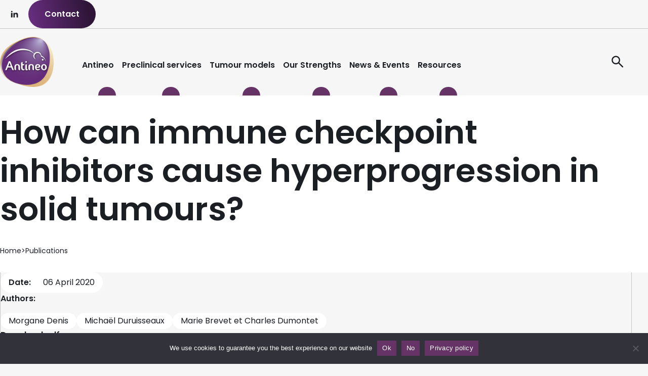

--- FILE ---
content_type: text/html; charset=UTF-8
request_url: https://antineo.fr/publication/how-can-immune-checkpoint-inhibitors-cause-hyperprogression-in-solid-tumours/
body_size: 14602
content:
<!DOCTYPE html>
<html class="no-js not-ie no-touch" lang="en-US" prefix="og: https://ogp.me/ns#" >
<head>
<meta name="viewport" content="width=device-width, initial-scale=1">

<link rel="manifest" href="https://antineo.fr/wp-content/themes/antineo-2023/site.webmanifest">
<script data-generator="theme/header">(function(html){html.className = html.className.replace(/\bno-js\b/,'js')})(document.documentElement);</script>

<!-- Search Engine Optimization by Rank Math - https://rankmath.com/ -->
<title>How Can Immune Checkpoint Inhibitors Cause Hyperprogression In Solid Tumours? | Antineo</title>
<meta name="description" content="Discover how immune checkpoint inhibitors, like CTLA-4 and PD-1/PD-L1 antibodies, can paradoxically trigger hyperprogressive disease (HPD) in solid tumours."/>
<meta name="robots" content="follow, index, max-snippet:-1, max-video-preview:-1, max-image-preview:large"/>
<link rel="canonical" href="https://antineo.fr/publication/how-can-immune-checkpoint-inhibitors-cause-hyperprogression-in-solid-tumours/" />
<meta property="og:locale" content="en_US" />
<meta property="og:type" content="article" />
<meta property="og:title" content="How Can Immune Checkpoint Inhibitors Cause Hyperprogression In Solid Tumours? | Antineo" />
<meta property="og:description" content="Discover how immune checkpoint inhibitors, like CTLA-4 and PD-1/PD-L1 antibodies, can paradoxically trigger hyperprogressive disease (HPD) in solid tumours." />
<meta property="og:url" content="https://antineo.fr/publication/how-can-immune-checkpoint-inhibitors-cause-hyperprogression-in-solid-tumours/" />
<meta property="og:site_name" content="Antineo" />
<meta property="og:updated_time" content="2024-11-28T18:19:50+01:00" />
<meta name="twitter:card" content="summary_large_image" />
<meta name="twitter:title" content="How Can Immune Checkpoint Inhibitors Cause Hyperprogression In Solid Tumours? | Antineo" />
<meta name="twitter:description" content="Discover how immune checkpoint inhibitors, like CTLA-4 and PD-1/PD-L1 antibodies, can paradoxically trigger hyperprogressive disease (HPD) in solid tumours." />
<script type="application/ld+json" class="rank-math-schema">{"@context":"https://schema.org","@graph":[{"@type":"BreadcrumbList","@id":"https://antineo.fr/publication/how-can-immune-checkpoint-inhibitors-cause-hyperprogression-in-solid-tumours/#breadcrumb","itemListElement":[{"@type":"ListItem","position":"1","item":{"@id":"https://antineo.fr/","name":"Home"}},{"@type":"ListItem","position":"2","item":{"@id":"https://antineo.fr/publication/","name":"Publications"}},{"@type":"ListItem","position":"3","item":{"@id":"https://antineo.fr/publication/how-can-immune-checkpoint-inhibitors-cause-hyperprogression-in-solid-tumours/","name":"How can immune checkpoint inhibitors cause hyperprogression in solid tumours?"}}]}]}</script>
<!-- /Rank Math WordPress SEO plugin -->

<link rel='dns-prefetch' href='//www.googletagmanager.com' />

  <link rel="mask-icon" href="/safari-pinned-tab.svg" color="#663366">
  <meta name="theme-color" content="#663366">
  <meta name="msapplication-TileColor" content="#663366">
<style data-generator="inc/custom-color-php">

	:root {
	  --primary: #663366;
    --secondary: #dfba84;
    --bg: #f6f6f6;
    --grey: #1b1e23;
    --text: #1b1e23;
    --text-ondark: #ecf1fb;
    --text-onprimary: #ecf1fb;
    --text-onsecondary: #1b1e23;
    --icon: url("/wp-content/uploads/2023/03/icon-list.svg?1721982455");
    --gradient:radial-gradient(85.31% 85.31% at 50% 100%, #1F0A1F 0%, rgba(31, 10, 31, 0) 100%), #663366;
    --text-ongradient:white;
    --c1:#642C7A ;
    --c2:#2F1639 ;
    --btn-gradient:linear-gradient(76.85deg,var(--c1) 5%, var(--c2) 45%,var(--c2) 55%, var(--c1) 95% );
	}
  .bg-color-primary   { background-color:var(--primary);color:var(--text-onprimary)  }
  .bg-color-primary  a:is(:hover,:active,:focus) {color: var(--text-onprimary); }
  .bg-color-secondary { background-color:var(--secondary);color:var(--text-onsecondary)  }
  .bg-color-fond      { background-color:var(--bg);color:var(--text) }
  .bg-color-neutre    { background-color:var(--grey);color:var(--text-ondark)  }
  .bg-image    {color:var(--text-ondark)  }

  .bg-color-primary a:is(:hover,:focus,:active),
  a.bg-color-primary:is(:hover,:focus,:active) { color:var(--text-onprimary); }
  .bg-color-neutre a:is(:hover,:focus,:active),
  a.bg-color-neutre:is(:hover,:focus,:active) { color:var(--text-ondark); }

  .bg-color-fond:not(.bg-image)+.bg-color-fond:not(.bg-image):not(.section-type-html) {margin-top: calc( var(--s-pad-block) * -1);}
</style>
  <link rel='stylesheet' id='wp-block-library-css' href='https://antineo.fr/wp-includes/css/dist/block-library/style.min.css?ver=6.6.4' type='text/css' media='all' />
<link rel='stylesheet' id='cookie-notice-front-css' href='https://antineo.fr/wp-content/plugins/cookie-notice/css/front.min.css?ver=2.5.11' type='text/css' media='all' />
<link rel='stylesheet' id='menu-css' href='https://antineo.fr/wp-content/themes/antineo-2023/styles/header-1.css?ver=1721982451' type='text/css' media='all' />
<link rel='stylesheet' id='site-css' href='https://antineo.fr/wp-content/themes/antineo-2023/style.css?ver=1721982451' type='text/css' media='all' />

<!-- Google tag (gtag.js) snippet added by Site Kit -->
<!-- Google Analytics snippet added by Site Kit -->
<script type="text/javascript" src="https://www.googletagmanager.com/gtag/js?id=GT-M3K7SGGL" id="google_gtagjs-js" async></script>
<script type="text/javascript" id="google_gtagjs-js-after">
/* <![CDATA[ */
window.dataLayer = window.dataLayer || [];function gtag(){dataLayer.push(arguments);}
gtag("set","linker",{"domains":["antineo.fr"]});
gtag("js", new Date());
gtag("set", "developer_id.dZTNiMT", true);
gtag("config", "GT-M3K7SGGL");
 window._googlesitekit = window._googlesitekit || {}; window._googlesitekit.throttledEvents = []; window._googlesitekit.gtagEvent = (name, data) => { var key = JSON.stringify( { name, data } ); if ( !! window._googlesitekit.throttledEvents[ key ] ) { return; } window._googlesitekit.throttledEvents[ key ] = true; setTimeout( () => { delete window._googlesitekit.throttledEvents[ key ]; }, 5 ); gtag( "event", name, { ...data, event_source: "site-kit" } ); }; 
/* ]]> */
</script>
<link rel="https://api.w.org/" href="https://antineo.fr/wp-json/" /><link rel="alternate" title="oEmbed (JSON)" type="application/json+oembed" href="https://antineo.fr/wp-json/oembed/1.0/embed?url=https%3A%2F%2Fantineo.fr%2Fpublication%2Fhow-can-immune-checkpoint-inhibitors-cause-hyperprogression-in-solid-tumours%2F" />
<link rel="alternate" title="oEmbed (XML)" type="text/xml+oembed" href="https://antineo.fr/wp-json/oembed/1.0/embed?url=https%3A%2F%2Fantineo.fr%2Fpublication%2Fhow-can-immune-checkpoint-inhibitors-cause-hyperprogression-in-solid-tumours%2F&#038;format=xml" />
<meta name="generator" content="Site Kit by Google 1.171.0" />
    <style data-generator="site-acf-palette/index-php:action_head_style()">
    :root {
      --color-white:#ffffff;}
      .color-white{color:#ffffff;}
      .bg-color-white{background-color:#ffffff;}</style><link rel="preconnect" href="https://fonts.googleapis.com">
<link rel="preconnect" href="https://fonts.gstatic.com" crossorigin>
<link rel="preload" href="//fonts.googleapis.com/css2?family=Poppins:wght@400;600&display=swap" as="style" onload="this.onload=null;this.rel='stylesheet'">
<noscript><link rel="stylesheet" href="//fonts.googleapis.com/css2?family=Poppins:wght@400;600&display=swap"></noscript>
<style data-generator="inc/custom-fonts-php">
  :root {
    --font-base:  'Poppins', sans-serif;;
  }
</style>
<script type="text/javascript" id="google_gtagjs" src="https://www.googletagmanager.com/gtag/js?id=G-4XJXKW3WZS" async="async"></script>
<script type="text/javascript" id="google_gtagjs-inline">
/* <![CDATA[ */
window.dataLayer = window.dataLayer || [];function gtag(){dataLayer.push(arguments);}gtag('js', new Date());gtag('config', 'G-4XJXKW3WZS', {} );
/* ]]> */
</script>

<!-- Google Tag Manager snippet added by Site Kit -->
<script type="text/javascript">
/* <![CDATA[ */

			( function( w, d, s, l, i ) {
				w[l] = w[l] || [];
				w[l].push( {'gtm.start': new Date().getTime(), event: 'gtm.js'} );
				var f = d.getElementsByTagName( s )[0],
					j = d.createElement( s ), dl = l != 'dataLayer' ? '&l=' + l : '';
				j.async = true;
				j.src = 'https://www.googletagmanager.com/gtm.js?id=' + i + dl;
				f.parentNode.insertBefore( j, f );
			} )( window, document, 'script', 'dataLayer', 'GTM-N5CH6ZXR' );
			
/* ]]> */
</script>

<!-- End Google Tag Manager snippet added by Site Kit -->
<link rel="icon" href="https://antineo.fr/wp-content/uploads/2023/03/cropped-logo-antineo-512-32x32.png?m=1721982455" sizes="32x32" />
<link rel="icon" href="https://antineo.fr/wp-content/uploads/2023/03/cropped-logo-antineo-512-192x192.png?m=1721982455" sizes="192x192" />
<link rel="apple-touch-icon" href="https://antineo.fr/wp-content/uploads/2023/03/cropped-logo-antineo-512-180x180.png?m=1721982455" />
<meta name="msapplication-TileImage" content="https://antineo.fr/wp-content/uploads/2023/03/cropped-logo-antineo-512-270x270.png?m=1721982455" />
		<style type="text/css" id="wp-custom-css">
			.hero .hero-text {
    color: white;
    width: min( 100%, 960px);
}

@media screen and (min-width: 768px){
	.page-header.has-feat {
    height: 500px;
    background: white;
    z-index: 1;
	}
	h1 {
    font-size: 4em;
	}
}

.page-header .feat-img {
    position: absolute;
    height: 100%;
    width: 100%;
    z-index: -2;
    border-radius: 0 0 140px 140px;
}

.page-header .feat-img-wrap::before {
    content: '';
    position: absolute;
    inset: 0;
    z-index: -1;
    background-color: black;
    opacity: 0.5;
		border-radius: 0 0 140px 140px;
}

.rank-math-breadcrumb {
    padding: 0;
    margin: 0 0 2rem;
    font-size: 14px;
    font-weight: 400;
}

.cd-upload-btn{
		padding: 1em 2em;
    font-weight: 600;
    cursor: pointer;
    display: inline-flex;
    border-radius: var(--btn-radius);
    color: white;
    line-height: 1;
		background: var(--btn-gradient);
		background-size: 200%;
		transition: all 1s ease-out;    
}

.cd-upload-btn:hover{
		color: white;
		background-position: 100% 0%;

}

.slide-post-footer .btn-primary {
    background: var(--bg);
    color: var(--c1);
    background-size: 200%;
    background-position-x: 0;
    border: 0;
}

.carousel-post .splide__slide img {
    border-radius: 0;
    position: absolute;
    left: 0;
    top: 0;
    width: 100%;
    height: 100%;
    z-index: -1;
    filter: brightness(0.4);
    object-fit: cover;
}

@media screen and (min-width: 768px){
.form-cell+.form-cell {
    margin-left: 0rem;
}
}

		</style>
		
</head>

<body class="publication-template-default single single-publication postid-588 cookies-not-set post-how-can-immune-checkpoint-inhibitors-cause-hyperprogression-in-solid-tumours not-home tpl-default">
		<!-- Google Tag Manager (noscript) snippet added by Site Kit -->
		<noscript>
			<iframe src="https://www.googletagmanager.com/ns.html?id=GTM-N5CH6ZXR" height="0" width="0" style="display:none;visibility:hidden"></iframe>
		</noscript>
		<!-- End Google Tag Manager (noscript) snippet added by Site Kit -->
		


<!--https://github.com/outdatedbrowser/outdated-browser/tree/master/outdatedbrowser -->
<!--[if lte IE 10]>
	<div class="ie-alert">Votre navigateur est <strong>obsolète</strong>. Veuillez <a href="https://bestvpn.org/outdatedbrowser/" style="text-decoration:underline" target="_blank">installer un navigateur moderne</a> pour profiter de ce site.</div>
	<script src="//cdnjs.cloudflare.com/ajax/libs/respond.js/1.1.0/respond.min.js"></script>
<![endif]-->

<svg xmlns="http://www.w3.org/2000/svg" style="display: none;">

  <symbol id="icon-instagram" viewBox="0 0 22 23" >
    <path fill-rule="evenodd" d="M6.88.41h8.25C18.93.41 22 3.5 22 7.3v8.25c0 3.8-3.08 6.87-6.88 6.87H6.88A6.88 6.88 0 0 1 0 15.54V7.29C0 3.49 3.08.4 6.88.4Zm8.25 19.94a4.82 4.82 0 0 0 4.8-4.81V7.29a4.82 4.82 0 0 0-4.8-4.82H6.87a4.82 4.82 0 0 0-4.8 4.82v8.25a4.82 4.82 0 0 0 4.8 4.81h8.25Z" clip-rule="evenodd"/>
    <path fill-rule="evenodd" d="M5.5 11.41a5.5 5.5 0 1 1 11 0 5.5 5.5 0 0 1-11 0Zm2.06 0a3.44 3.44 0 1 0 6.89 0 3.44 3.44 0 0 0-6.89 0Z" clip-rule="evenodd"/>
    <path d="M17.65 5.5a.73.73 0 1 1-1.47 0 .73.73 0 0 1 1.47 0Z"/>
  </symbol>

  <symbol id="icon-facebook" viewBox="0 0 24 24">
  <path d="M9 8H6v4h3v12h5V12h3.64L18 8h-4V6.33c0-.95.2-1.33 1.11-1.33H18V0h-3.8C10.6 0 9 1.58 9 4.62V8z"/>
  </symbol>

  <svg id="icon-linkedin" viewBox="0 0 25 24">
    <path d="M7.8911 5a2 2 0 1 1-3.9999-.002 2 2 0 0 1 4 .002Zm.06 3.48h-4V21h4V8.48Zm6.32 0h-3.98V21h3.94v-6.57c0-3.66 4.77-4 4.77 0V21h3.95v-7.93c0-6.17-7.06-5.94-8.72-2.91l.04-1.68Z"/>
  </svg>

  <symbol id="icon-twitter" viewBox="0 0 512 512">
    <path d="m481 117c-13 18-28 34-46 47 0 3 0 7 0 12 0 25-3 50-11 74-7 25-18 49-33 71-14 23-32 43-52 61-21 17-45 31-74 41-29 11-60 16-92 16-52 0-99-14-142-42 7 1 14 2 22 2 43 0 81-14 115-40-20 0-38-6-54-18-16-12-27-27-33-46 7 1 13 2 18 2 8 0 16-1 24-4-21-4-39-15-53-31-14-17-21-37-21-59l0-1c13 7 27 11 42 11-13-8-23-19-30-32-8-14-11-29-11-44 0-17 4-33 12-47 23 28 51 51 84 68 33 17 69 27 107 29-2-8-3-15-3-22 0-25 9-47 27-65 18-18 40-27 66-27 26 0 49 10 67 29 21-4 40-11 59-22-7 22-21 39-41 51 18-2 35-7 53-14z"/>
  </symbol>

  <symbol id="arrow-right" viewBox="0 0 28 28">
    <path  fill-rule="evenodd" d="M3.4997 13.9999c0-.6443.5223-1.1666 1.1666-1.1666h15.8501l-6.175-6.175c-.4556-.4557-.4556-1.1944 0-1.65s1.1943-.4556 1.6499 0l8.1658 8.1658.0084.0085a1.163 1.163 0 0 1 .3342.8173c0 .3183-.1275.6068-.3342.8173l-.0086.0087-8.1656 8.1656c-.4556.4557-1.1943.4557-1.6499 0-.4556-.4556-.4556-1.1943 0-1.6499l6.175-6.175h-15.85c-.6444 0-1.1667-.5223-1.1667-1.1667Z" clip-rule="evenodd"/>
  </symbol>
  <symbol id="arrow-left" viewBox="0 0 28 28">
    <path fill-rule="evenodd" d="M24.5003 14.0001c0 .6443-.5223 1.1666-1.1666 1.1666H7.4836l6.175 6.1751c.4556.4556.4556 1.1943 0 1.6499s-1.1943.4556-1.6499 0l-8.1658-8.1658-.0085-.0085a1.1638 1.1638 0 0 1-.334-.8173 1.1629 1.1629 0 0 1 .3426-.826l8.1657-8.1656c.4556-.4557 1.1943-.4557 1.6499 0 .4556.4556.4556 1.1943 0 1.6499l-6.175 6.175h15.8501c.6443 0 1.1666.5223 1.1666 1.1667Z" clip-rule="evenodd"/>
  </symbol>
  <symbol id="chevron-right" viewBox="0 0 48 48">
    <path d="M20.6999 34.8999c-.2667-.3333-.4083-.7-.425-1.1-.0167-.4.125-.75.425-1.05l8.8-8.8-8.85-8.85c-.2667-.2666-.3917-.625-.375-1.075.0167-.45.1583-.8083.425-1.075.3333-.3333.6917-.4916 1.075-.475.3833.0167.725.175 1.025.475l9.95 9.95c.1667.1667.2833.3334.35.5.0667.1667.1.35.1.55 0 .2-.0333.3834-.1.55-.0667.1667-.1833.3334-.35.5l-9.9 9.9c-.3.3-.65.4417-1.05.425-.4-.0166-.7667-.1583-1.1-.425Z"/>
  </symbol>


  <symbol id="ext-link" viewBox="0 0 14 14">
    <path fill-rule="evenodd" d="M2.33 1.6a.73.73 0 0 0-.73.73v9.34a.73.73 0 0 0 .73.73h9.34a.73.73 0 0 0 .73-.73V8.33a.6.6 0 1 1 1.2 0v3.34a1.93 1.93 0 0 1-1.93 1.93H2.33A1.93 1.93 0 0 1 .4 11.67V2.33A1.93 1.93 0 0 1 2.33.4h3.34a.6.6 0 0 1 0 1.2H2.33ZM9.07 1c0-.33.27-.6.6-.6H13c.33 0 .6.27.6.6v3.33a.6.6 0 1 1-1.2 0V2.45L8.42 6.42a.6.6 0 0 1-.84-.84l3.97-3.98H9.67a.6.6 0 0 1-.6-.6Z" clip-rule="evenodd"/>
  </symbol>

  <symbol id="icon-address" viewBox="0 0 32 32">

  <path  stroke-linejoin="round" stroke-width="1.75" d="M13.3333 9.7778V24m5.3334-16v14.2222m-5.8951-12.631-2.432-.8116A1.778 1.778 0 0 0 8 10.4667v10.4737a1.7781 1.7781 0 0 0 1.216 1.6872l3.5556 1.1848a1.777 1.777 0 0 0 1.1235 0l4.2098-1.4026a1.777 1.777 0 0 1 1.1235 0l2.432.8106a1.7772 1.7772 0 0 0 1.602-.2449A1.7777 1.7777 0 0 0 24 21.5324V11.0596a1.7775 1.7775 0 0 0-1.2151-1.6872l-3.5556-1.1848a1.7776 1.7776 0 0 0-1.1244 0l-4.2107 1.4026a1.7776 1.7776 0 0 1-1.1235 0l.0009.001Z"/>

  </symbol>

  <symbol id="icon-email"  viewBox="0 0 32 32">
  <path  d="M16 8c-4.416 0-8 3.584-8 8s3.584 8 8 8h4v-1.6h-4c-3.472 0-6.4-2.928-6.4-6.4 0-3.472 2.928-6.4 6.4-6.4 3.472 0 6.4 2.928 6.4 6.4v1.144c0 .632-.568 1.256-1.2 1.256s-1.2-.624-1.2-1.256V16c0-2.208-1.792-4-4-4s-4 1.792-4 4 1.792 4 4 4c1.104 0 2.112-.448 2.832-1.176.52.712 1.416 1.176 2.368 1.176 1.576 0 2.8-1.28 2.8-2.856V16c0-4.416-3.584-8-8-8Zm0 10.4c-1.328 0-2.4-1.072-2.4-2.4 0-1.328 1.072-2.4 2.4-2.4 1.328 0 2.4 1.072 2.4 2.4 0 1.328-1.072 2.4-2.4 2.4Z"/>

  </symbol>

  <symbol id="icon-email2" viewBox="0 0 20 21">
    <path  d="M10 2.17a8.34 8.34 0 0 0 0 16.66h4.17v-1.66H10a6.75 6.75 0 0 1-6.67-6.67A6.75 6.75 0 0 1 10 3.83a6.75 6.75 0 0 1 6.67 6.67v1.2c0 .65-.6 1.3-1.25 1.3-.66 0-1.25-.65-1.25-1.3v-1.2a4.17 4.17 0 1 0-1.22 2.94 3.09 3.09 0 0 0 2.47 1.23 2.93 2.93 0 0 0 2.91-2.98V10.5c0-4.6-3.73-8.33-8.33-8.33ZM10 13a2.5 2.5 0 1 1 0-5 2.5 2.5 0 0 1 0 5Z"/>
  </symbol>

  <symbol id="icon-phone"  viewBox="0 0 32 32">
    <path d="M23.12 19.0044a10.172 10.172 0 0 1-3.1378-.4977c-.3111-.1067-.6578-.0267-.8978.2133l-1.3955 1.7511c-2.5156-1.2-4.8711-3.4667-6.1245-6.0711l1.7334-1.4756c.24-.2488.3111-.5955.2133-.9066-.3289-.9867-.4978-2.0445-.4978-3.1378 0-.48-.4-.88-.88-.88H9.0578C8.5778 8 8 8.2133 8 8.88 8 17.1378 14.8711 24 23.12 24c.6311 0 .88-.56.88-1.0489v-3.0667c0-.48-.4-.88-.88-.88Z"/>
  </symbol>

  <symbol id="icon-plus"  viewBox="0 0 24 24">
  <path d="M12 0c.83 0 1.5.67 1.5 1.5v9h9a1.5 1.5 0 0 1 0 3h-9v9a1.5 1.5 0 0 1-3 0v-9h-9a1.5 1.5 0 0 1 0-3h9v-9c0-.83.67-1.5 1.5-1.5Z" clip-rule="evenodd"/>
  </symbol>

  <symbol id="acc-open"  viewBox="0 0 32 32">
  <path  d="M8.73 13.8c.23-.18.47-.27.74-.28a.9.9 0 0 1 .7.28l5.86 5.87 5.9-5.9a.92.92 0 0 1 .72-.25c.3 0 .54.1.72.28.22.22.32.46.31.72a1 1 0 0 1-.31.68l-6.64 6.63a.9.9 0 0 1-.33.24.98.98 0 0 1-.37.06.98.98 0 0 1-.36-.06 1.02 1.02 0 0 1-.34-.24l-6.6-6.6a.9.9 0 0 1-.28-.7c.01-.26.1-.5.28-.73Z"/>
  </symbol>

  <symbol id="icon-search" viewBox="0 0 25 24">
    <path d="m21.8342 23.5613-7.7886-7.7833c-.6614.545-1.4312.9723-2.3094 1.2821-.8782.3098-1.8169.4647-2.816.4647-2.4505 0-4.5254-.8502-6.2247-2.5507C.9962 13.2737.1465 11.2142.1465 8.7956c0-2.4185.8503-4.478 2.5508-6.1785C4.3978.9167 6.461.0664 8.8869.0664c2.4259 0 4.4854.8503 6.1785 2.5507 1.6931 1.7005 2.5396 3.7611 2.5396 6.1819 0 .9713-.1511 1.8938-.4534 2.7673-.3022.8735-.7408 1.6771-1.3157 2.4107l7.8469 7.8051c.2449.2402.3669.5313.366.8734-.0008.3421-.1333.6434-.3974.9039-.2472.2498-.5523.3746-.9153.3746-.3629 0-.6635-.1242-.9019-.3727ZM8.8999 14.9997c1.7208 0 3.181-.6048 4.3806-1.8146 1.1996-1.2097 1.7994-2.6729 1.7994-4.3895 0-1.7166-.6001-3.1797-1.8002-4.3895-1.2001-1.2097-2.66-1.8146-4.3798-1.8146-1.7321 0-3.2032.6049-4.4132 1.8146-1.21 1.2098-1.815 2.673-1.815 4.3895 0 1.7166.6047 3.1798 1.8142 4.3895 1.2095 1.2098 2.6808 1.8146 4.414 1.8146Z"/>
  </symbol>

 <symbol id="icon-close" viewBox="0 0 56 56">
  <path  d="m25.17 28-5.65-5.66a2 2 0 0 1 2.82-2.82L28 25.17l5.66-5.65a2 2 0 1 1 2.82 2.82L30.83 28l5.65 5.66a2 2 0 1 1-2.82 2.82L28 30.83l-5.66 5.65a2 2 0 0 1-2.82-2.82L25.17 28Z"/>

  </symbol>
</svg>
<header id="header" class="site-header" role="banner" data-generator="header-1">

    <nav class="top-navigation visible-md-flex" aria-label="contact menu" hide-for-print>
    <div class="container">
      <div class="widget widget-social"><nav id="social-nav" class="social-items" aria-label="Liens réseaux sociaux"><a href="https://www.linkedin.com/company/antineo/" title="linkedin" target="_blank" rel="nofollow noreferrer me" class="social-link social-linkedin"><svg class="svg-icon " aria-hidden="true" focusable="false" ><use xlink:href="#icon-linkedin"></svg></a></nav></div><a class="btn btn-primary" href="https://antineo.fr/contact/">Contact</a>    </div>
  </nav>
  
  <div class="main-wrap">
    <div class="row-logo-menu">
      <div class="container">
        <input type="checkbox" id="navcheck" class="invisible-checkbox" role="button" aria-label="open menu">
        <label for="navcheck" class="bg-close-menu" title="close menu"></label>
        <div class="logo-wrap ">
          <a class="home-link logo" href="https://antineo.fr/" title="Antineo"  rel="home">
              <img width="512" height="480" src="https://antineo.fr/wp-content/uploads/2018/08/logo-antineo.png?m=1721982465" class="brand-image " alt="" decoding="async" fetchpriority="high" srcset="https://antineo.fr/wp-content/uploads/2018/08/logo-antineo.png?m=1721982465 512w, https://antineo.fr/wp-content/uploads/2018/08/logo-antineo-300x281.png?m=1721982466 300w, https://antineo.fr/wp-content/uploads/2018/08/logo-antineo-267x250.png?m=1721982462 267w" sizes="(max-width: 512px) 100vw, 512px" />          </a>
        </div>
        <div class="mobile-header hide-md">
          <label for="navcheck" class="menu-icon-wrap open-menu"  title="open menu">
            <span class="menu-icon"></span>
          </label>
          <label for="navcheck" class="menu-icon-wrap close-menu" aria-hidden="true" title="fermer le menu">
            <span class="menu-icon-close"></span>
          </label>
        </div>

        <div class="toggle-nav hide-for-print">

          <nav class="main-navigation" >
          <ul id="menu-main-menu" class="menu"><li id="menu-item-19" class="menu-item menu-item-type-post_type menu-item-object-page menu-item-has-children menu-item-19"><a href="https://antineo.fr/about-us/" class="menu__link">Antineo<svg class="svg-icon submenu-arrow" aria-hidden="true" focusable="false" ><use xlink:href="#arrow-right"></use></svg></a><div class="sub-menu"><div class="container">
<ul class="sub-menu-list">

    <div class="cell">
    <li class="menu-item-backlink "><a href="#" class="parent-menu-link"><svg class="svg-icon" aria-hidden="true" focusable="false" ><use xlink:href="#arrow-left"></use></svg> Retour</a></li>	<li class="menu-item menu-item-type-post_type menu-item-object-page menu-item-has-children menu-item-shortcut menu-item-19"><a href="https://antineo.fr/about-us/" class="menu__link"><img width="400" height="225" src="https://antineo.fr/wp-content/uploads/2023/04/green-modern-bacteriological-laboratory-banner-11-400x225.webp?m=1721982454" class="menu-image wp-post-image" alt="green modern bacteriological laboratory banner 11" decoding="async" srcset="https://antineo.fr/wp-content/uploads/2023/04/green-modern-bacteriological-laboratory-banner-11-400x225.webp?m=1721982454 400w, https://antineo.fr/wp-content/uploads/2023/04/green-modern-bacteriological-laboratory-banner-11-467x262.webp?m=1721982454 467w" sizes="(max-width: 400px) 100vw, 400px">Antineo<svg class="svg-icon submenu-arrow" aria-hidden="true" focusable="false" ><use xlink:href="#arrow-right"></use></svg></a></div><div class="cell cell-right">	<li id="menu-item-1060" class="menu-item menu-item-type-custom menu-item-object-custom menu-item-1060"><a href="https://antineo.fr/about-us/#track-record" class="menu__link">Track-Record<svg class="svg-icon submenu-arrow" aria-hidden="true" focusable="false" ><use xlink:href="#arrow-right"></use></svg></a></li>
	<li id="menu-item-1070" class="menu-item menu-item-type-custom menu-item-object-custom menu-item-1070"><a href="https://antineo.fr/about-us/#our-mission" class="menu__link">Mission and Vision<svg class="svg-icon submenu-arrow" aria-hidden="true" focusable="false" ><use xlink:href="#arrow-right"></use></svg></a></li>
	<li id="menu-item-1072" class="menu-item menu-item-type-custom menu-item-object-custom menu-item-1072"><a href="https://antineo.fr/about-us/#our-team" class="menu__link">Our team<svg class="svg-icon submenu-arrow" aria-hidden="true" focusable="false" ><use xlink:href="#arrow-right"></use></svg></a></li>
	<li id="menu-item-1073" class="menu-item menu-item-type-custom menu-item-object-custom menu-item-1073"><a href="https://antineo.fr/about-us/#our-scientific-commitee" class="menu__link">Our scientific commitee<svg class="svg-icon submenu-arrow" aria-hidden="true" focusable="false" ><use xlink:href="#arrow-right"></use></svg></a></li>
	<li id="menu-item-1502" class="menu-item menu-item-type-post_type menu-item-object-page menu-item-1502"><a href="https://antineo.fr/animal-use-at-antineo/" class="menu__link">Animal use at Antineo<svg class="svg-icon submenu-arrow" aria-hidden="true" focusable="false" ><use xlink:href="#arrow-right"></use></svg></a></li>
</div><!-- close cell--></ul>
</div></div></li>
<li id="menu-item-20" class="menu-item menu-item-type-post_type menu-item-object-page menu-item-has-children menu-item-20"><a href="https://antineo.fr/preclinical-services-in-oncology/" class="menu__link">Preclinical services<svg class="svg-icon submenu-arrow" aria-hidden="true" focusable="false" ><use xlink:href="#arrow-right"></use></svg></a><div class="sub-menu"><div class="container">
<ul class="sub-menu-list">

    <div class="cell">
    <li class="menu-item-backlink "><a href="#" class="parent-menu-link"><svg class="svg-icon" aria-hidden="true" focusable="false" ><use xlink:href="#arrow-left"></use></svg> Retour</a></li>	<li class="menu-item menu-item-type-post_type menu-item-object-page menu-item-has-children menu-item-shortcut menu-item-20"><a href="https://antineo.fr/preclinical-services-in-oncology/" class="menu__link"><img width="400" height="225" src="https://antineo.fr/wp-content/uploads/2023/04/femme-echantilloneprouvette-400x225.webp?m=1721982454" class="menu-image wp-post-image" alt="endpoint assays, drug efficacy studies" decoding="async" srcset="https://antineo.fr/wp-content/uploads/2023/04/femme-echantilloneprouvette-400x225.webp?m=1721982454 400w, https://antineo.fr/wp-content/uploads/2023/04/femme-echantilloneprouvette-467x262.webp?m=1721982453 467w" sizes="(max-width: 400px) 100vw, 400px" />Preclinical services<svg class="svg-icon submenu-arrow" aria-hidden="true" focusable="false" ><use xlink:href="#arrow-right"></use></svg></a></div><div class="cell cell-right">	<li id="menu-item-24" class="menu-item menu-item-type-post_type menu-item-object-page menu-item-has-children menu-item-24"><a href="https://antineo.fr/preclinical-services-in-oncology/in-vitro-preclinical-services/" class="menu__link">In vitro preclinical services<svg class="svg-icon submenu-arrow" aria-hidden="true" focusable="false" ><use xlink:href="#arrow-right"></use></svg></a><div class="sub-menu"><div class="container">
	<ul class="sub-menu-list">

    <div class="cell">
    <li class="menu-item-backlink "><a href="#" class="parent-menu-link"><svg class="svg-icon" aria-hidden="true" focusable="false" ><use xlink:href="#arrow-left"></use></svg> Retour</a></li>		<li id="menu-item-92" class="menu-item menu-item-type-post_type menu-item-object-page menu-item-92"><a href="https://antineo.fr/preclinical-services-in-oncology/in-vitro-preclinical-services/in-vitro-endpoint-studies/" class="menu__link">In vitro Endpoint studies<svg class="svg-icon submenu-arrow" aria-hidden="true" focusable="false" ><use xlink:href="#arrow-right"></use></svg></a></li>
		<li id="menu-item-264" class="menu-item menu-item-type-post_type menu-item-object-page menu-item-264"><a href="https://antineo.fr/preclinical-services-in-oncology/in-vitro-preclinical-services/preclinical-development-continious-monitoring-in-vitro-studies/" class="menu__link">In vitro continuous-monitoring studies<svg class="svg-icon submenu-arrow" aria-hidden="true" focusable="false" ><use xlink:href="#arrow-right"></use></svg></a></li>
		<li id="menu-item-93" class="menu-item menu-item-type-post_type menu-item-object-page menu-item-93"><a href="https://antineo.fr/preclinical-services-in-oncology/in-vitro-preclinical-services/sample-characterisation/" class="menu__link">Sample Characterisation<svg class="svg-icon submenu-arrow" aria-hidden="true" focusable="false" ><use xlink:href="#arrow-right"></use></svg></a></li>
</div><!-- close cell-->	</ul>
</div></div></li>
	<li id="menu-item-23" class="menu-item menu-item-type-post_type menu-item-object-page menu-item-23"><a href="https://antineo.fr/preclinical-services-in-oncology/ex-vivo-preclinical-services/" class="menu__link">Ex vivo preclinical services<svg class="svg-icon submenu-arrow" aria-hidden="true" focusable="false" ><use xlink:href="#arrow-right"></use></svg></a></li>
	<li id="menu-item-21" class="menu-item menu-item-type-post_type menu-item-object-page menu-item-21"><a href="https://antineo.fr/preclinical-services-in-oncology/in-vivo-preclinical-services/" class="menu__link">In vivo preclinical services<svg class="svg-icon submenu-arrow" aria-hidden="true" focusable="false" ><use xlink:href="#arrow-right"></use></svg></a></li>
	<li id="menu-item-22" class="menu-item menu-item-type-post_type menu-item-object-page menu-item-22"><a href="https://antineo.fr/preclinical-services-in-oncology/preclinical-development-of-immunotherapies/" class="menu__link">Preclinical development of immunotherapies<svg class="svg-icon submenu-arrow" aria-hidden="true" focusable="false" ><use xlink:href="#arrow-right"></use></svg></a></li>
</div><!-- close cell--></ul>
</div></div></li>
<li id="menu-item-116" class="menu-item menu-item-type-post_type menu-item-object-page menu-item-has-children menu-item-116"><a href="https://antineo.fr/preclinical-tumor-models/" class="menu__link">Tumour models<svg class="svg-icon submenu-arrow" aria-hidden="true" focusable="false" ><use xlink:href="#arrow-right"></use></svg></a><div class="sub-menu"><div class="container">
<ul class="sub-menu-list">

    <div class="cell">
    <li class="menu-item-backlink "><a href="#" class="parent-menu-link"><svg class="svg-icon" aria-hidden="true" focusable="false" ><use xlink:href="#arrow-left"></use></svg> Retour</a></li>	<li class="menu-item menu-item-type-post_type menu-item-object-page menu-item-has-children menu-item-shortcut menu-item-116"><a href="https://antineo.fr/preclinical-tumor-models/" class="menu__link"><img width="400" height="225" src="https://antineo.fr/wp-content/uploads/2023/05/sans-titre-67-400x225.webp?m=1721982457" class="menu-image wp-post-image" alt="sans titre 67" decoding="async" srcset="https://antineo.fr/wp-content/uploads/2023/05/sans-titre-67-400x225.webp?m=1721982457 400w, https://antineo.fr/wp-content/uploads/2023/05/sans-titre-67-467x262.webp?m=1721982456 467w" sizes="(max-width: 400px) 100vw, 400px">Tumour models<svg class="svg-icon submenu-arrow" aria-hidden="true" focusable="false" ><use xlink:href="#arrow-right"></use></svg></a></div><div class="cell cell-right">	<li id="menu-item-2133" class="menu-item menu-item-type-post_type menu-item-object-page menu-item-has-children menu-item-2133"><a href="https://antineo.fr/preclinical-tumor-models/syngeneic-mice-tumor-models/" class="menu__link">Syngeneic tumour models<svg class="svg-icon submenu-arrow" aria-hidden="true" focusable="false" ><use xlink:href="#arrow-right"></use></svg></a><div class="sub-menu"><div class="container">
	<ul class="sub-menu-list">

    <div class="cell">
    <li class="menu-item-backlink "><a href="#" class="parent-menu-link"><svg class="svg-icon" aria-hidden="true" focusable="false" ><use xlink:href="#arrow-left"></use></svg> Retour</a></li>		<li id="menu-item-2125" class="menu-item menu-item-type-post_type menu-item-object-page menu-item-2125"><a href="https://antineo.fr/preclinical-tumor-models/syngeneic-mice-tumor-models/liquid-tumours-in-syngeneic-models/" class="menu__link">Liquid tumours in Syngeneic models<svg class="svg-icon submenu-arrow" aria-hidden="true" focusable="false" ><use xlink:href="#arrow-right"></use></svg></a></li>
		<li id="menu-item-2123" class="menu-item menu-item-type-post_type menu-item-object-page menu-item-2123"><a href="https://antineo.fr/preclinical-tumor-models/syngeneic-mice-tumor-models/solid-tumours-in-syngeneic-models/" class="menu__link">Solid tumours in Syngeneic models<svg class="svg-icon submenu-arrow" aria-hidden="true" focusable="false" ><use xlink:href="#arrow-right"></use></svg></a></li>
</div><!-- close cell-->	</ul>
</div></div></li>
	<li id="menu-item-119" class="menu-item menu-item-type-post_type menu-item-object-page menu-item-119"><a href="https://antineo.fr/preclinical-tumor-models/cell-derived-xenografts/" class="menu__link">Cell-Derived Xenografts<svg class="svg-icon submenu-arrow" aria-hidden="true" focusable="false" ><use xlink:href="#arrow-right"></use></svg></a></li>
	<li id="menu-item-122" class="menu-item menu-item-type-post_type menu-item-object-page menu-item-122"><a href="https://antineo.fr/preclinical-tumor-models/patient-derived-xenografts/" class="menu__link">Patient-Derived Xenograft<svg class="svg-icon submenu-arrow" aria-hidden="true" focusable="false" ><use xlink:href="#arrow-right"></use></svg></a></li>
	<li id="menu-item-121" class="menu-item menu-item-type-post_type menu-item-object-page menu-item-121"><a href="https://antineo.fr/preclinical-tumor-models/original-preclinical-resistant-tumor-models/" class="menu__link">Original preclinical resistant tumour models<svg class="svg-icon submenu-arrow" aria-hidden="true" focusable="false" ><use xlink:href="#arrow-right"></use></svg></a></li>
</div><!-- close cell--></ul>
</div></div></li>
<li id="menu-item-26" class="menu-item menu-item-type-post_type menu-item-object-page menu-item-has-children menu-item-26"><a href="https://antineo.fr/our-strengths/" class="menu__link">Our Strengths<svg class="svg-icon submenu-arrow" aria-hidden="true" focusable="false" ><use xlink:href="#arrow-right"></use></svg></a><div class="sub-menu"><div class="container">
<ul class="sub-menu-list">

    <div class="cell">
    <li class="menu-item-backlink "><a href="#" class="parent-menu-link"><svg class="svg-icon" aria-hidden="true" focusable="false" ><use xlink:href="#arrow-left"></use></svg> Retour</a></li>	<li class="menu-item menu-item-type-post_type menu-item-object-page menu-item-has-children menu-item-shortcut menu-item-26"><a href="https://antineo.fr/our-strengths/" class="menu__link"><img width="400" height="225" src="https://antineo.fr/wp-content/uploads/2023/06/copie-de-green-modern-bacteriological-laboratory-banner-400x225.webp?m=1721982455" class="menu-image wp-post-image" alt="copie de green modern bacteriological laboratory banner" decoding="async" srcset="https://antineo.fr/wp-content/uploads/2023/06/copie-de-green-modern-bacteriological-laboratory-banner-400x225.webp?m=1721982455 400w, https://antineo.fr/wp-content/uploads/2023/06/copie-de-green-modern-bacteriological-laboratory-banner-467x262.webp?m=1721982455 467w" sizes="(max-width: 400px) 100vw, 400px">Our Strengths<svg class="svg-icon submenu-arrow" aria-hidden="true" focusable="false" ><use xlink:href="#arrow-right"></use></svg></a></div><div class="cell cell-right">	<li id="menu-item-375" class="menu-item menu-item-type-post_type menu-item-object-page menu-item-375"><a href="https://antineo.fr/our-strengths/scientific-and-medical-environment/" class="menu__link">Facilities &#038; ressources<svg class="svg-icon submenu-arrow" aria-hidden="true" focusable="false" ><use xlink:href="#arrow-right"></use></svg></a></li>
	<li id="menu-item-376" class="menu-item menu-item-type-post_type menu-item-object-page menu-item-376"><a href="https://antineo.fr/our-strengths/cell-culture-equipment/" class="menu__link">Equipment<svg class="svg-icon submenu-arrow" aria-hidden="true" focusable="false" ><use xlink:href="#arrow-right"></use></svg></a></li>
	<li id="menu-item-2550" class="menu-item menu-item-type-post_type menu-item-object-page menu-item-2550"><a href="https://antineo.fr/antineo-partnerships/" class="menu__link">Networks and Partnerships<svg class="svg-icon submenu-arrow" aria-hidden="true" focusable="false" ><use xlink:href="#arrow-right"></use></svg></a></li>
</div><!-- close cell--></ul>
</div></div></li>
<li id="menu-item-817" class="menu-item menu-item-type-taxonomy menu-item-object-category menu-item-has-children menu-item-817"><a href="https://antineo.fr/category/news/" class="menu__link">News &amp; Events<svg class="svg-icon submenu-arrow" aria-hidden="true" focusable="false" ><use xlink:href="#arrow-right"></use></svg></a><div class="sub-menu"><div class="container">
<ul class="sub-menu-list">

    <div class="cell">
    <li class="menu-item-backlink "><a href="#" class="parent-menu-link"><svg class="svg-icon" aria-hidden="true" focusable="false" ><use xlink:href="#arrow-left"></use></svg> Retour</a></li>	<li class="menu-item menu-item-type-taxonomy menu-item-object-category menu-item-has-children menu-item-shortcut menu-item-817"><a href="https://antineo.fr/category/news/" class="menu__link"><img width="400" height="225" src="https://antineo.fr/wp-content/uploads/2023/06/sans-titre-400x225.webp?m=1721982455" class="menu-image" alt="" decoding="async" srcset="https://antineo.fr/wp-content/uploads/2023/06/sans-titre-400x225.webp?m=1721982455 400w, https://antineo.fr/wp-content/uploads/2023/06/sans-titre-467x262.webp?m=1721982455 467w" sizes="(max-width: 400px) 100vw, 400px" />News &amp; Events<svg class="svg-icon submenu-arrow" aria-hidden="true" focusable="false" ><use xlink:href="#arrow-right"></use></svg></a></div><div class="cell cell-right">	<li id="menu-item-1062" class="title-menu menu-item menu-item-type-custom menu-item-object-custom menu-item-1062"><a class="menu__link">News<svg class="svg-icon submenu-arrow" aria-hidden="true" focusable="false" ><use xlink:href="#arrow-right"></use></svg></a></li>
	<li id="menu-item-1066" class="menu-item menu-item-type-taxonomy menu-item-object-category menu-item-1066"><a href="https://antineo.fr/category/news/press-release/" class="menu__link">Press Release<svg class="svg-icon submenu-arrow" aria-hidden="true" focusable="false" ><use xlink:href="#arrow-right"></use></svg></a></li>
	<li id="menu-item-1065" class="menu-item menu-item-type-taxonomy menu-item-object-category menu-item-1065"><a href="https://antineo.fr/category/news/posters/" class="menu__link">Posters<svg class="svg-icon submenu-arrow" aria-hidden="true" focusable="false" ><use xlink:href="#arrow-right"></use></svg></a></li>
	<li id="menu-item-1067" class="title-menu menu-item menu-item-type-custom menu-item-object-custom menu-item-1067"><a class="menu__link">Events<svg class="svg-icon submenu-arrow" aria-hidden="true" focusable="false" ><use xlink:href="#arrow-right"></use></svg></a></li>
	<li id="menu-item-1068" class="menu-item menu-item-type-taxonomy menu-item-object-category menu-item-1068"><a href="https://antineo.fr/category/news/upcoming-events/" class="menu__link">Upcoming Events<svg class="svg-icon submenu-arrow" aria-hidden="true" focusable="false" ><use xlink:href="#arrow-right"></use></svg></a></li>
</div><!-- close cell--></ul>
</div></div></li>
<li id="menu-item-2513" class="menu-item menu-item-type-custom menu-item-object-custom menu-item-has-children menu-item-2513"><a href="#" class="menu__link">Resources<svg class="svg-icon submenu-arrow" aria-hidden="true" focusable="false" ><use xlink:href="#arrow-right"></use></svg></a><div class="sub-menu"><div class="container">
<ul class="sub-menu-list">

    <div class="cell">
    <li class="menu-item-backlink "><a href="#" class="parent-menu-link"><svg class="svg-icon" aria-hidden="true" focusable="false" ><use xlink:href="#arrow-left"></use></svg> Retour</a></li>	<li class="menu-item menu-item-type-custom menu-item-object-custom menu-item-has-children menu-item-shortcut menu-item-2513"><a href="#" class="menu__link">Resources<svg class="svg-icon submenu-arrow" aria-hidden="true" focusable="false" ><use xlink:href="#arrow-right"></use></svg></a></div><div class="cell cell-right">	<li id="menu-item-816" class="menu-item menu-item-type-post_type_archive menu-item-object-publication menu-item-816"><a href="https://antineo.fr/publication/" class="menu__link">Publications<svg class="svg-icon submenu-arrow" aria-hidden="true" focusable="false" ><use xlink:href="#arrow-right"></use></svg></a></li>
	<li id="menu-item-2346" class="menu-item menu-item-type-post_type menu-item-object-page menu-item-2346"><a href="https://antineo.fr/application-notes/" class="menu__link">Application notes<svg class="svg-icon submenu-arrow" aria-hidden="true" focusable="false" ><use xlink:href="#arrow-right"></use></svg></a></li>
	<li id="menu-item-2514" class="menu-item menu-item-type-custom menu-item-object-custom menu-item-2514"><a href="https://antineo.fr/mri-tumor-monitoring-preclinical/" class="menu__link">White papers<svg class="svg-icon submenu-arrow" aria-hidden="true" focusable="false" ><use xlink:href="#arrow-right"></use></svg></a></li>
	<li id="menu-item-2528" class="menu-item menu-item-type-custom menu-item-object-custom menu-item-2528"><a href="https://antineo.fr/corporate-presentation/" class="menu__link">Presentation Corporate 2025<svg class="svg-icon submenu-arrow" aria-hidden="true" focusable="false" ><use xlink:href="#arrow-right"></use></svg></a></li>
</div><!-- close cell--></ul>
</div></div></li>
</li></ul>          </nav>
          <script data-generator="header-1-php">
      // submenu
      ( function( d ) {

        const mainnav     = d.querySelector('.main-navigation>.menu');
        const links       = d.querySelectorAll('.main-navigation .menu-item-has-children>a');
        const parentlinks = d.querySelectorAll('.main-navigation .parent-menu-link');
        const close_btn   = d.querySelector('.site-header .close-menu');

        let submenu_active;
        close_btn.addEventListener('click', e => {
          if(submenu_active) {

            submenu_active.classList.add('closing-menu');
            submenu_active.classList.remove('active-submenu');
            setTimeout( ()=> {
              submenu_active.classList.remove('closing-menu')
              submenu_active=null;
              }
              , 100);

          }
          mainnav.classList.remove('submenu-opened');
        });



        const open_menu=function(e) {
          d.querySelector('body').classList.toggle('menu-is-open');
        }
        const open_submenu=function(e) {

          if(!e.target.classList.contains('svg-icon')) {
            return true;
          }

          e.preventDefault()
          mainnav.classList.add('submenu-opened')  ;
          submenu_active=e.target.parentElement.parentElement;
          submenu_active.classList.add('active-submenu')
        }
        const open_parentmenu=function(e) {
          e.preventDefault()
          mainnav.classList.remove('submenu-opened');
          e.target.closest('.active-submenu').classList.remove('active-submenu');
          submenu_active=null
        };
        parentlinks.forEach(el => el.addEventListener('click', open_parentmenu) );

        const menu_add_events=function(){
          links.forEach(el => el.addEventListener('click', open_submenu ) );
          d.querySelector('#navcheck').addEventListener('change',open_menu);
        };
        const menu_remove_events=function(){
          links.forEach(el => el.removeEventListener('click', open_submenu ) );
          d.querySelector('#navcheck').removeEventListener('change',open_menu);
        };

        const mediaQuery = '(min-width: 768px)';
        const mediaQueryList = window.matchMedia(mediaQuery);

        const menu_update_events=event => {
          if (event.matches) {
            //console.log('desktop');
            menu_remove_events();
          } else {
            //console.log('mobile');
            menu_add_events();
          }
        }
        mediaQueryList.addEventListener('change', menu_update_events)
        menu_update_events(mediaQueryList);

      } )( document );
      </script>

        </div>
        <button class="btn-search visible-md" onclick="tgl_search()" aria-label="ouvre le formulaire de recherche"><svg class="svg-icon" aria-hidden="true"><use xlink:href="#icon-search"></svg></button>
      </div>
    </div>
    
<form role="search" method="get" class="search-form visible-md" action="https://antineo.fr/">
  <div class="container">
	<label for="s" class="screen-reader-text">Rechercher</label>
	<input id="s" type="text" class="search-field" placeholder="Rechercher..." value="" name="s" />
  <button type="submit"><svg class="svg-icon"><use xlink:href="#icon-search" /></svg></button>
  </div>
</form>
    <script data-generator="header-1">
      function is_search_open(el) {
        if(!el) el=document.querySelector('body');
        return el.classList.contains('search-open')
      }
      function tgl_search() {
        const body=document.querySelector('body');
        const input=document.querySelector('.search-field');
        body.classList.toggle('search-open');
        if(is_search_open(body))
          input.focus();
        else
          input.blur();
      }
      // close search form when hover menu
      const mainnav = document.querySelector('.main-navigation>.menu');
      mainnav.addEventListener('mouseenter', e =>{
        if(is_search_open()) tgl_search()
      });
    </script>
  </div>

</header>


<main id="content" class="site-main" role="main">
<header class="page-header  no-feat">
  		<div class="container">
      <h1 class="page-title animate__fadeInDown" > How can immune checkpoint inhibitors cause hyperprogression in solid tumours? </h1>
      <nav aria-label="breadcrumbs" class="rank-math-breadcrumb"><p><a href="https://antineo.fr/">Home</a><span class="separator"> &gt; </span><a href="https://antineo.fr/publication/">Publications</a></p></nav>		</div>
  </header>
  
<article id="post-588" class="post-588 publication type-publication status-publish hentry">

<div  class="main-container post-588 publication type-publication status-publish hentry" >

	<div class="entry-section entry-content section-type-text bg-color-fond has-container-in" data-gen="get_content">
		<div class="container-in">
			 <div class="entry-meta">

      	<div class="entry-date">
      		<span class="date-label">Date: </span>
      		<time datetime="2020-04-06">06 April 2020</time>
      	</div>
      	<div class="entry-authors">
      		<p class="authors-label">Authors: </p>
      		<p class="authors-list">
      		<span class="pill">Morgane Denis</span><span class="pill"> Michaël Duruisseaux</span><span class="pill"> Marie Brevet et Charles Dumontet</span>
      		</p>      	</div>

			</div>
			<p>
				<strong>Download pdf:</strong>
			</p>
      <h2>INTRODUCTION</h2>
Since approval by the Food and Drug Administration (FDA) in 2011 of the first antibody, ipilimumab, targeting an immune checkpoint inhibitors (ICI) (1), this class of inhibitors has rapidly developed to include a large variety of cancer indications. Currently approved agents contribute to the activation of anti-tumor cytotoxic T cells by abrogating the immune checkpoint signaling triggered by tumor cells or microenvironment.
Monoclonal antibodies targeting CTLA-4 (ipilimumab), PD-1 (nivolumab, pembrolizumab), and PD-L1 (atezolizumab, avelumab, and durvalumab) are currently approved for the treatment of numerous cancers, however, significant responses to immunotherapy remain restricted to a minority of patients and certain tumor types.
Unsuccessful treatment may be due to primary resistance or acquired resistance (2–5). In some cases, the disease develops faster than expected and in a more aggressive manner after immune checkpoint targeting immunotherapy. This phenomenon, designated as hyperprogressive disease (HPD), corresponds to a paradoxical boost in tumor growth under treatment and has been described in non-squamous non-small cell lung cancer (NSCLC), head and neck squamous cell carcinoma (HNSCC), urothelial bladder carcinoma, hepatocellular carcinoma, gastric cancer, and anorectal melanoma (6–14), with a rate ranging between 4 and 29%. There are currently few data explaining the occurrence of HPD or allowing clinicians to identify patients at risk of developing HPD. The aim of this review is to provide an update about HPD and potential mechanisms explaining how ICI can induce this phenomenon.

<a class="btn btn-primary" href="https://antineo.fr/wp-content/uploads/2020/04/Denis-M-Frontiers-in-Immunology-2020.pdf">Denis M Frontiers in Immunology 2020</a></div>		</div>
	</div>
	</div>
</article>
</main>



<aside class="site-sidebar widget-area bg-color-neutre" role="complementary">
  <div class="container">
	 
		<div data-id="site-news-3" class="widget widget-news">
		<div class="widget-title h2">Recents publications</div><nav aria-label="Recents publications">
		<ul>
			<li><article id="post-1287" class="post-list-item  " >
  <a href="https://antineo.fr/publication/antibody-drug-conjugates-come-of-age-in-oncology/" title="Antibody–Drug Conjugates Come of Age in Oncology" class="nav-item hover-more" >
  	  	<span class="nav-item-title">Antibody–Drug Conjugates Come of Age in Oncology</span>
  </a>
</article>
</li><li><article id="post-1206" class="post-list-item  " >
  <a href="https://antineo.fr/publication/a-systemically-administered-detoxified-tlr4-agonist-displays-potent-antitumor-activity-and-an-acceptable-tolerance-profile-in-preclinical-models/" title="Systemic Antitumor Activity of a Detoxified TLR4 Agonist Encapsulated in Liposomes" class="nav-item hover-more" >
  	  	<span class="nav-item-title">Systemic Antitumor Activity of a Detoxified TLR4 Agonist Encapsulated in Liposomes</span>
  </a>
</article>
</li><li><article id="post-1112" class="post-list-item  " >
  <a href="https://antineo.fr/publication/impact-of-mouse-model-tumor-implantation-site-on-acquired-resistance-to-anti-pd-1-immune-checkpoint-therapy/" title="Tumor Implantation Site and Acquired Resistance to Anti-PD-1" class="nav-item hover-more" >
  	  	<span class="nav-item-title">Tumor Implantation Site and Acquired Resistance to Anti-PD-1</span>
  </a>
</article>
</li>		</ul>

		</nav></div>  </div>
</aside>

<footer class="site-footer hide-for-print " role="contentinfo">

  <div class="nav-footer container">
      <div class="footer-1 cell widget-area" role="complementary">
                <aside id="nav_menu-7" class="widget widget_nav_menu"><div class="widget-title">Tumour models</div><div class="menu-footer-tumour-container"><ul id="menu-footer-tumour" class="menu"><li id="menu-item-864" class="menu-item menu-item-type-post_type menu-item-object-page menu-item-864"><a href="https://antineo.fr/preclinical-tumor-models/cell-derived-xenografts/" class="menu__link">Cell-Derived Xenografts</a></li>
<li id="menu-item-865" class="menu-item menu-item-type-post_type menu-item-object-page menu-item-865"><a href="https://antineo.fr/preclinical-tumor-models/syngeneic-mice-tumor-models/" class="menu__link">Syngeneic tumour models</a></li>
<li id="menu-item-866" class="menu-item menu-item-type-post_type menu-item-object-page menu-item-866"><a href="https://antineo.fr/preclinical-tumor-models/original-preclinical-resistant-tumor-models/" class="menu__link">Original preclinical resistant tumour models</a></li>
<li id="menu-item-867" class="menu-item menu-item-type-post_type menu-item-object-page menu-item-867"><a href="https://antineo.fr/preclinical-tumor-models/patient-derived-xenografts/" class="menu__link">Patient-Derived Xenograft</a></li>
</ul></div></aside>      </div>
      <div class="footer-2 cell widget-area" role="complementary">
        <aside id="nav_menu-8" class="widget widget_nav_menu"><div class="widget-title">Preclinical services</div><div class="menu-footer-onco-container"><ul id="menu-footer-onco" class="menu"><li id="menu-item-868" class="menu-item menu-item-type-post_type menu-item-object-page menu-item-868"><a href="https://antineo.fr/preclinical-services-in-oncology/in-vitro-preclinical-services/" class="menu__link">In vitro preclinical services</a></li>
<li id="menu-item-869" class="menu-item menu-item-type-post_type menu-item-object-page menu-item-869"><a href="https://antineo.fr/preclinical-services-in-oncology/ex-vivo-preclinical-services/" class="menu__link">ex vivo preclinical services</a></li>
<li id="menu-item-870" class="menu-item menu-item-type-post_type menu-item-object-page menu-item-870"><a href="https://antineo.fr/preclinical-services-in-oncology/in-vivo-preclinical-services/" class="menu__link">in vivo preclinical services</a></li>
<li id="menu-item-871" class="menu-item menu-item-type-post_type menu-item-object-page menu-item-871"><a href="https://antineo.fr/preclinical-services-in-oncology/preclinical-development-of-immunotherapies/" class="menu__link">Preclinical development of immunotherapies</a></li>
</ul></div></aside>      </div>
      <div class="footer-3 cell widget-area" role="complementary">
        <aside id="nav_menu-10" class="widget widget_nav_menu"><div class="widget-title">Our strengths</div><div class="menu-footer-our-strength-container"><ul id="menu-footer-our-strength" class="menu"><li id="menu-item-716" class="menu-item menu-item-type-post_type menu-item-object-page menu-item-716"><a href="https://antineo.fr/our-strengths/scientific-and-medical-environment/" class="menu__link">Facilities &#038; Resources</a></li>
<li id="menu-item-717" class="menu-item menu-item-type-post_type menu-item-object-page menu-item-717"><a href="https://antineo.fr/our-strengths/cell-culture-equipment/" class="menu__link">Equipment</a></li>
<li id="menu-item-718" class="menu-item menu-item-type-post_type menu-item-object-page menu-item-718"><a href="https://antineo.fr/our-strengths/network-partners-collaboration/" class="menu__link">networks and partnerships</a></li>
</ul></div></aside>      </div>
      <div class="footer-4 cell widget-area" role="complementary">
        <aside id="nav_menu-11" class="widget widget_nav_menu"><div class="widget-title">Contact &#038; News</div><div class="menu-footer-contact-news-container"><ul id="menu-footer-contact-news" class="menu"><li id="menu-item-187" class="menu-item menu-item-type-post_type menu-item-object-page menu-item-187"><a href="https://antineo.fr/contact/" class="menu__link">Contact us</a></li>
<li id="menu-item-188" class="menu-item menu-item-type-taxonomy menu-item-object-category menu-item-188"><a href="https://antineo.fr/category/news/" class="menu__link">News &amp; Events</a></li>
<li id="menu-item-189" class="menu-item menu-item-type-custom menu-item-object-custom menu-item-189"><a href="/publication/" class="menu__link">Publication</a></li>
<li id="menu-item-2487" class="menu-item menu-item-type-post_type menu-item-object-page menu-item-2487"><a href="https://antineo.fr/careers-at-antineo/" class="menu__link">Your career at Antineo !</a></li>
</ul></div></aside>      </div>
  </div>
  <div class="bottom-footer ">
    <div class="container">
      <div class="footer-legal cell widget-area" role="complementary">
        <div data-id="nav_menu-5" class="widget widget_nav_menu"><div class="menu-footer-legals-credits-container"><ul id="menu-footer-legals-credits" class="menu"><li id="menu-item-192" class="menu-item menu-item-type-post_type menu-item-object-page menu-item-privacy-policy menu-item-192"><a rel="privacy-policy" href="https://antineo.fr/privacy-policy/" class="menu__link">Legals</a></li>
</ul></div></div>      </div>
     <div class="footer-social cell widget-area" role="complementary">
        <div data-id="site-social-3" class="widget widget-social"><nav id="social-nav" class="social-items" aria-label="Liens réseaux sociaux"><a href="https://www.linkedin.com/company/antineo/" title="linkedin" target="_blank" rel="nofollow noreferrer me" class="social-link social-linkedin"><svg class="svg-icon " aria-hidden="true" focusable="false" ><use xlink:href="#icon-linkedin"></svg></a></nav></div>      </div>

    </div>
  </div>
</footer>

<script data-generator="footer">

( function($) {
  /* aria submenu*/
  const menuItems = $.querySelectorAll('li.menu-item-has-children>a');
  menuItems.forEach((el)=>{
  el.addEventListener("mouseover", event => el.setAttribute('aria-expanded', "true") );
  el.addEventListener("focus",     event => el.setAttribute('aria-expanded', "true") );
  el.addEventListener("mouseout",  event => el.setAttribute('aria-expanded', "false") );
  el.addEventListener("blur",      event => el.setAttribute('aria-expanded', "false") );
});
} )(document);
</script>


		<script type="text/javascript">
			function dnd_cf7_generateUUIDv4() {
				const bytes = new Uint8Array(16);
				crypto.getRandomValues(bytes);
				bytes[6] = (bytes[6] & 0x0f) | 0x40; // version 4
				bytes[8] = (bytes[8] & 0x3f) | 0x80; // variant 10
				const hex = Array.from(bytes, b => b.toString(16).padStart(2, "0")).join("");
				return hex.replace(/^(.{8})(.{4})(.{4})(.{4})(.{12})$/, "$1-$2-$3-$4-$5");
			}

			document.addEventListener("DOMContentLoaded", function() {
				if ( ! document.cookie.includes("wpcf7_guest_user_id")) {
					document.cookie = "wpcf7_guest_user_id=" + dnd_cf7_generateUUIDv4() + "; path=/; max-age=" + (12 * 3600) + "; samesite=Lax";
				}
			});
		</script>
	<script type="text/javascript" id="cookie-notice-front-js-before">
/* <![CDATA[ */
var cnArgs = {"ajaxUrl":"https:\/\/antineo.fr\/wp-admin\/admin-ajax.php","nonce":"86161a07a2","hideEffect":"fade","position":"bottom","onScroll":false,"onScrollOffset":100,"onClick":false,"cookieName":"cookie_notice_accepted","cookieTime":15811200,"cookieTimeRejected":7862400,"globalCookie":false,"redirection":true,"cache":false,"revokeCookies":true,"revokeCookiesOpt":"automatic"};
/* ]]> */
</script>
<script type="text/javascript" src="https://antineo.fr/wp-content/plugins/cookie-notice/js/front.min.js?ver=2.5.11" id="cookie-notice-front-js"></script>
<script type="text/javascript" src="https://www.google.com/recaptcha/api.js?render=6LcIW4kUAAAAALf-wfabr9D9sCpbrCPvk-uaIJO5&amp;ver=3.0" id="google-recaptcha-js"></script>
<script type="text/javascript" src="https://antineo.fr/wp-includes/js/dist/vendor/wp-polyfill.min.js?ver=3.15.0" id="wp-polyfill-js"></script>
<script type="text/javascript" id="wpcf7-recaptcha-js-before">
/* <![CDATA[ */
var wpcf7_recaptcha = {
    "sitekey": "6LcIW4kUAAAAALf-wfabr9D9sCpbrCPvk-uaIJO5",
    "actions": {
        "homepage": "homepage",
        "contactform": "contactform"
    }
};
/* ]]> */
</script>
<script type="text/javascript" src="https://antineo.fr/wp-content/plugins/contact-form-7/modules/recaptcha/index.js?ver=6.0.6" id="wpcf7-recaptcha-js"></script>
<script type="text/javascript" src="https://antineo.fr/wp-content/plugins/google-site-kit/dist/assets/js/googlesitekit-events-provider-contact-form-7-40476021fb6e59177033.js" id="googlesitekit-events-provider-contact-form-7-js" defer></script>
<script type="text/javascript" defer src="https://antineo.fr/wp-content/plugins/mailchimp-for-wp/assets/js/forms.js?ver=4.9.21" id="mc4wp-forms-api-js"></script>
<script type="text/javascript" src="https://antineo.fr/wp-content/plugins/google-site-kit/dist/assets/js/googlesitekit-events-provider-mailchimp-766d83b09856fae7cf87.js" id="googlesitekit-events-provider-mailchimp-js" defer></script>
<script type="text/javascript" src="https://antineo.fr/wp-content/plugins/google-site-kit/dist/assets/js/googlesitekit-events-provider-wpforms-ed443a3a3d45126a22ce.js" id="googlesitekit-events-provider-wpforms-js" defer></script>

		<!-- Cookie Notice plugin v2.5.11 by Hu-manity.co https://hu-manity.co/ -->
		<div id="cookie-notice" role="dialog" class="cookie-notice-hidden cookie-revoke-hidden cn-position-bottom" aria-label="Cookie Notice" style="background-color: rgba(50,50,58,1);"><div class="cookie-notice-container" style="color: #fff"><span id="cn-notice-text" class="cn-text-container">We use cookies to guarantee you the best experience on our website</span><span id="cn-notice-buttons" class="cn-buttons-container"><button id="cn-accept-cookie" data-cookie-set="accept" class="cn-set-cookie cn-button" aria-label="Ok" style="background-color: #663366">Ok</button><button id="cn-refuse-cookie" data-cookie-set="refuse" class="cn-set-cookie cn-button" aria-label="No" style="background-color: #663366">No</button><button data-link-url="https://antineo.fr/privacy-policy/" data-link-target="_blank" id="cn-more-info" class="cn-more-info cn-button" aria-label="Privacy policy" style="background-color: #663366">Privacy policy</button></span><button type="button" id="cn-close-notice" data-cookie-set="accept" class="cn-close-icon" aria-label="No"></button></div>
			<div class="cookie-revoke-container" style="color: #fff"><span id="cn-revoke-text" class="cn-text-container">&nbsp;</span><span id="cn-revoke-buttons" class="cn-buttons-container"><button id="cn-revoke-cookie" class="cn-revoke-cookie cn-button" aria-label="Revoke consent" style="background-color: #663366">Revoke consent</button></span>
			</div>
		</div>
		<!-- / Cookie Notice plugin --></body>
</html><!-- WP Fastest Cache file was created in 0.663 seconds, on January 27, 2026 @ 05:57 --><!-- via php -->

--- FILE ---
content_type: text/html; charset=utf-8
request_url: https://www.google.com/recaptcha/api2/anchor?ar=1&k=6LcIW4kUAAAAALf-wfabr9D9sCpbrCPvk-uaIJO5&co=aHR0cHM6Ly9hbnRpbmVvLmZyOjQ0Mw..&hl=en&v=N67nZn4AqZkNcbeMu4prBgzg&size=invisible&anchor-ms=20000&execute-ms=30000&cb=w040jr84xpp6
body_size: 48867
content:
<!DOCTYPE HTML><html dir="ltr" lang="en"><head><meta http-equiv="Content-Type" content="text/html; charset=UTF-8">
<meta http-equiv="X-UA-Compatible" content="IE=edge">
<title>reCAPTCHA</title>
<style type="text/css">
/* cyrillic-ext */
@font-face {
  font-family: 'Roboto';
  font-style: normal;
  font-weight: 400;
  font-stretch: 100%;
  src: url(//fonts.gstatic.com/s/roboto/v48/KFO7CnqEu92Fr1ME7kSn66aGLdTylUAMa3GUBHMdazTgWw.woff2) format('woff2');
  unicode-range: U+0460-052F, U+1C80-1C8A, U+20B4, U+2DE0-2DFF, U+A640-A69F, U+FE2E-FE2F;
}
/* cyrillic */
@font-face {
  font-family: 'Roboto';
  font-style: normal;
  font-weight: 400;
  font-stretch: 100%;
  src: url(//fonts.gstatic.com/s/roboto/v48/KFO7CnqEu92Fr1ME7kSn66aGLdTylUAMa3iUBHMdazTgWw.woff2) format('woff2');
  unicode-range: U+0301, U+0400-045F, U+0490-0491, U+04B0-04B1, U+2116;
}
/* greek-ext */
@font-face {
  font-family: 'Roboto';
  font-style: normal;
  font-weight: 400;
  font-stretch: 100%;
  src: url(//fonts.gstatic.com/s/roboto/v48/KFO7CnqEu92Fr1ME7kSn66aGLdTylUAMa3CUBHMdazTgWw.woff2) format('woff2');
  unicode-range: U+1F00-1FFF;
}
/* greek */
@font-face {
  font-family: 'Roboto';
  font-style: normal;
  font-weight: 400;
  font-stretch: 100%;
  src: url(//fonts.gstatic.com/s/roboto/v48/KFO7CnqEu92Fr1ME7kSn66aGLdTylUAMa3-UBHMdazTgWw.woff2) format('woff2');
  unicode-range: U+0370-0377, U+037A-037F, U+0384-038A, U+038C, U+038E-03A1, U+03A3-03FF;
}
/* math */
@font-face {
  font-family: 'Roboto';
  font-style: normal;
  font-weight: 400;
  font-stretch: 100%;
  src: url(//fonts.gstatic.com/s/roboto/v48/KFO7CnqEu92Fr1ME7kSn66aGLdTylUAMawCUBHMdazTgWw.woff2) format('woff2');
  unicode-range: U+0302-0303, U+0305, U+0307-0308, U+0310, U+0312, U+0315, U+031A, U+0326-0327, U+032C, U+032F-0330, U+0332-0333, U+0338, U+033A, U+0346, U+034D, U+0391-03A1, U+03A3-03A9, U+03B1-03C9, U+03D1, U+03D5-03D6, U+03F0-03F1, U+03F4-03F5, U+2016-2017, U+2034-2038, U+203C, U+2040, U+2043, U+2047, U+2050, U+2057, U+205F, U+2070-2071, U+2074-208E, U+2090-209C, U+20D0-20DC, U+20E1, U+20E5-20EF, U+2100-2112, U+2114-2115, U+2117-2121, U+2123-214F, U+2190, U+2192, U+2194-21AE, U+21B0-21E5, U+21F1-21F2, U+21F4-2211, U+2213-2214, U+2216-22FF, U+2308-230B, U+2310, U+2319, U+231C-2321, U+2336-237A, U+237C, U+2395, U+239B-23B7, U+23D0, U+23DC-23E1, U+2474-2475, U+25AF, U+25B3, U+25B7, U+25BD, U+25C1, U+25CA, U+25CC, U+25FB, U+266D-266F, U+27C0-27FF, U+2900-2AFF, U+2B0E-2B11, U+2B30-2B4C, U+2BFE, U+3030, U+FF5B, U+FF5D, U+1D400-1D7FF, U+1EE00-1EEFF;
}
/* symbols */
@font-face {
  font-family: 'Roboto';
  font-style: normal;
  font-weight: 400;
  font-stretch: 100%;
  src: url(//fonts.gstatic.com/s/roboto/v48/KFO7CnqEu92Fr1ME7kSn66aGLdTylUAMaxKUBHMdazTgWw.woff2) format('woff2');
  unicode-range: U+0001-000C, U+000E-001F, U+007F-009F, U+20DD-20E0, U+20E2-20E4, U+2150-218F, U+2190, U+2192, U+2194-2199, U+21AF, U+21E6-21F0, U+21F3, U+2218-2219, U+2299, U+22C4-22C6, U+2300-243F, U+2440-244A, U+2460-24FF, U+25A0-27BF, U+2800-28FF, U+2921-2922, U+2981, U+29BF, U+29EB, U+2B00-2BFF, U+4DC0-4DFF, U+FFF9-FFFB, U+10140-1018E, U+10190-1019C, U+101A0, U+101D0-101FD, U+102E0-102FB, U+10E60-10E7E, U+1D2C0-1D2D3, U+1D2E0-1D37F, U+1F000-1F0FF, U+1F100-1F1AD, U+1F1E6-1F1FF, U+1F30D-1F30F, U+1F315, U+1F31C, U+1F31E, U+1F320-1F32C, U+1F336, U+1F378, U+1F37D, U+1F382, U+1F393-1F39F, U+1F3A7-1F3A8, U+1F3AC-1F3AF, U+1F3C2, U+1F3C4-1F3C6, U+1F3CA-1F3CE, U+1F3D4-1F3E0, U+1F3ED, U+1F3F1-1F3F3, U+1F3F5-1F3F7, U+1F408, U+1F415, U+1F41F, U+1F426, U+1F43F, U+1F441-1F442, U+1F444, U+1F446-1F449, U+1F44C-1F44E, U+1F453, U+1F46A, U+1F47D, U+1F4A3, U+1F4B0, U+1F4B3, U+1F4B9, U+1F4BB, U+1F4BF, U+1F4C8-1F4CB, U+1F4D6, U+1F4DA, U+1F4DF, U+1F4E3-1F4E6, U+1F4EA-1F4ED, U+1F4F7, U+1F4F9-1F4FB, U+1F4FD-1F4FE, U+1F503, U+1F507-1F50B, U+1F50D, U+1F512-1F513, U+1F53E-1F54A, U+1F54F-1F5FA, U+1F610, U+1F650-1F67F, U+1F687, U+1F68D, U+1F691, U+1F694, U+1F698, U+1F6AD, U+1F6B2, U+1F6B9-1F6BA, U+1F6BC, U+1F6C6-1F6CF, U+1F6D3-1F6D7, U+1F6E0-1F6EA, U+1F6F0-1F6F3, U+1F6F7-1F6FC, U+1F700-1F7FF, U+1F800-1F80B, U+1F810-1F847, U+1F850-1F859, U+1F860-1F887, U+1F890-1F8AD, U+1F8B0-1F8BB, U+1F8C0-1F8C1, U+1F900-1F90B, U+1F93B, U+1F946, U+1F984, U+1F996, U+1F9E9, U+1FA00-1FA6F, U+1FA70-1FA7C, U+1FA80-1FA89, U+1FA8F-1FAC6, U+1FACE-1FADC, U+1FADF-1FAE9, U+1FAF0-1FAF8, U+1FB00-1FBFF;
}
/* vietnamese */
@font-face {
  font-family: 'Roboto';
  font-style: normal;
  font-weight: 400;
  font-stretch: 100%;
  src: url(//fonts.gstatic.com/s/roboto/v48/KFO7CnqEu92Fr1ME7kSn66aGLdTylUAMa3OUBHMdazTgWw.woff2) format('woff2');
  unicode-range: U+0102-0103, U+0110-0111, U+0128-0129, U+0168-0169, U+01A0-01A1, U+01AF-01B0, U+0300-0301, U+0303-0304, U+0308-0309, U+0323, U+0329, U+1EA0-1EF9, U+20AB;
}
/* latin-ext */
@font-face {
  font-family: 'Roboto';
  font-style: normal;
  font-weight: 400;
  font-stretch: 100%;
  src: url(//fonts.gstatic.com/s/roboto/v48/KFO7CnqEu92Fr1ME7kSn66aGLdTylUAMa3KUBHMdazTgWw.woff2) format('woff2');
  unicode-range: U+0100-02BA, U+02BD-02C5, U+02C7-02CC, U+02CE-02D7, U+02DD-02FF, U+0304, U+0308, U+0329, U+1D00-1DBF, U+1E00-1E9F, U+1EF2-1EFF, U+2020, U+20A0-20AB, U+20AD-20C0, U+2113, U+2C60-2C7F, U+A720-A7FF;
}
/* latin */
@font-face {
  font-family: 'Roboto';
  font-style: normal;
  font-weight: 400;
  font-stretch: 100%;
  src: url(//fonts.gstatic.com/s/roboto/v48/KFO7CnqEu92Fr1ME7kSn66aGLdTylUAMa3yUBHMdazQ.woff2) format('woff2');
  unicode-range: U+0000-00FF, U+0131, U+0152-0153, U+02BB-02BC, U+02C6, U+02DA, U+02DC, U+0304, U+0308, U+0329, U+2000-206F, U+20AC, U+2122, U+2191, U+2193, U+2212, U+2215, U+FEFF, U+FFFD;
}
/* cyrillic-ext */
@font-face {
  font-family: 'Roboto';
  font-style: normal;
  font-weight: 500;
  font-stretch: 100%;
  src: url(//fonts.gstatic.com/s/roboto/v48/KFO7CnqEu92Fr1ME7kSn66aGLdTylUAMa3GUBHMdazTgWw.woff2) format('woff2');
  unicode-range: U+0460-052F, U+1C80-1C8A, U+20B4, U+2DE0-2DFF, U+A640-A69F, U+FE2E-FE2F;
}
/* cyrillic */
@font-face {
  font-family: 'Roboto';
  font-style: normal;
  font-weight: 500;
  font-stretch: 100%;
  src: url(//fonts.gstatic.com/s/roboto/v48/KFO7CnqEu92Fr1ME7kSn66aGLdTylUAMa3iUBHMdazTgWw.woff2) format('woff2');
  unicode-range: U+0301, U+0400-045F, U+0490-0491, U+04B0-04B1, U+2116;
}
/* greek-ext */
@font-face {
  font-family: 'Roboto';
  font-style: normal;
  font-weight: 500;
  font-stretch: 100%;
  src: url(//fonts.gstatic.com/s/roboto/v48/KFO7CnqEu92Fr1ME7kSn66aGLdTylUAMa3CUBHMdazTgWw.woff2) format('woff2');
  unicode-range: U+1F00-1FFF;
}
/* greek */
@font-face {
  font-family: 'Roboto';
  font-style: normal;
  font-weight: 500;
  font-stretch: 100%;
  src: url(//fonts.gstatic.com/s/roboto/v48/KFO7CnqEu92Fr1ME7kSn66aGLdTylUAMa3-UBHMdazTgWw.woff2) format('woff2');
  unicode-range: U+0370-0377, U+037A-037F, U+0384-038A, U+038C, U+038E-03A1, U+03A3-03FF;
}
/* math */
@font-face {
  font-family: 'Roboto';
  font-style: normal;
  font-weight: 500;
  font-stretch: 100%;
  src: url(//fonts.gstatic.com/s/roboto/v48/KFO7CnqEu92Fr1ME7kSn66aGLdTylUAMawCUBHMdazTgWw.woff2) format('woff2');
  unicode-range: U+0302-0303, U+0305, U+0307-0308, U+0310, U+0312, U+0315, U+031A, U+0326-0327, U+032C, U+032F-0330, U+0332-0333, U+0338, U+033A, U+0346, U+034D, U+0391-03A1, U+03A3-03A9, U+03B1-03C9, U+03D1, U+03D5-03D6, U+03F0-03F1, U+03F4-03F5, U+2016-2017, U+2034-2038, U+203C, U+2040, U+2043, U+2047, U+2050, U+2057, U+205F, U+2070-2071, U+2074-208E, U+2090-209C, U+20D0-20DC, U+20E1, U+20E5-20EF, U+2100-2112, U+2114-2115, U+2117-2121, U+2123-214F, U+2190, U+2192, U+2194-21AE, U+21B0-21E5, U+21F1-21F2, U+21F4-2211, U+2213-2214, U+2216-22FF, U+2308-230B, U+2310, U+2319, U+231C-2321, U+2336-237A, U+237C, U+2395, U+239B-23B7, U+23D0, U+23DC-23E1, U+2474-2475, U+25AF, U+25B3, U+25B7, U+25BD, U+25C1, U+25CA, U+25CC, U+25FB, U+266D-266F, U+27C0-27FF, U+2900-2AFF, U+2B0E-2B11, U+2B30-2B4C, U+2BFE, U+3030, U+FF5B, U+FF5D, U+1D400-1D7FF, U+1EE00-1EEFF;
}
/* symbols */
@font-face {
  font-family: 'Roboto';
  font-style: normal;
  font-weight: 500;
  font-stretch: 100%;
  src: url(//fonts.gstatic.com/s/roboto/v48/KFO7CnqEu92Fr1ME7kSn66aGLdTylUAMaxKUBHMdazTgWw.woff2) format('woff2');
  unicode-range: U+0001-000C, U+000E-001F, U+007F-009F, U+20DD-20E0, U+20E2-20E4, U+2150-218F, U+2190, U+2192, U+2194-2199, U+21AF, U+21E6-21F0, U+21F3, U+2218-2219, U+2299, U+22C4-22C6, U+2300-243F, U+2440-244A, U+2460-24FF, U+25A0-27BF, U+2800-28FF, U+2921-2922, U+2981, U+29BF, U+29EB, U+2B00-2BFF, U+4DC0-4DFF, U+FFF9-FFFB, U+10140-1018E, U+10190-1019C, U+101A0, U+101D0-101FD, U+102E0-102FB, U+10E60-10E7E, U+1D2C0-1D2D3, U+1D2E0-1D37F, U+1F000-1F0FF, U+1F100-1F1AD, U+1F1E6-1F1FF, U+1F30D-1F30F, U+1F315, U+1F31C, U+1F31E, U+1F320-1F32C, U+1F336, U+1F378, U+1F37D, U+1F382, U+1F393-1F39F, U+1F3A7-1F3A8, U+1F3AC-1F3AF, U+1F3C2, U+1F3C4-1F3C6, U+1F3CA-1F3CE, U+1F3D4-1F3E0, U+1F3ED, U+1F3F1-1F3F3, U+1F3F5-1F3F7, U+1F408, U+1F415, U+1F41F, U+1F426, U+1F43F, U+1F441-1F442, U+1F444, U+1F446-1F449, U+1F44C-1F44E, U+1F453, U+1F46A, U+1F47D, U+1F4A3, U+1F4B0, U+1F4B3, U+1F4B9, U+1F4BB, U+1F4BF, U+1F4C8-1F4CB, U+1F4D6, U+1F4DA, U+1F4DF, U+1F4E3-1F4E6, U+1F4EA-1F4ED, U+1F4F7, U+1F4F9-1F4FB, U+1F4FD-1F4FE, U+1F503, U+1F507-1F50B, U+1F50D, U+1F512-1F513, U+1F53E-1F54A, U+1F54F-1F5FA, U+1F610, U+1F650-1F67F, U+1F687, U+1F68D, U+1F691, U+1F694, U+1F698, U+1F6AD, U+1F6B2, U+1F6B9-1F6BA, U+1F6BC, U+1F6C6-1F6CF, U+1F6D3-1F6D7, U+1F6E0-1F6EA, U+1F6F0-1F6F3, U+1F6F7-1F6FC, U+1F700-1F7FF, U+1F800-1F80B, U+1F810-1F847, U+1F850-1F859, U+1F860-1F887, U+1F890-1F8AD, U+1F8B0-1F8BB, U+1F8C0-1F8C1, U+1F900-1F90B, U+1F93B, U+1F946, U+1F984, U+1F996, U+1F9E9, U+1FA00-1FA6F, U+1FA70-1FA7C, U+1FA80-1FA89, U+1FA8F-1FAC6, U+1FACE-1FADC, U+1FADF-1FAE9, U+1FAF0-1FAF8, U+1FB00-1FBFF;
}
/* vietnamese */
@font-face {
  font-family: 'Roboto';
  font-style: normal;
  font-weight: 500;
  font-stretch: 100%;
  src: url(//fonts.gstatic.com/s/roboto/v48/KFO7CnqEu92Fr1ME7kSn66aGLdTylUAMa3OUBHMdazTgWw.woff2) format('woff2');
  unicode-range: U+0102-0103, U+0110-0111, U+0128-0129, U+0168-0169, U+01A0-01A1, U+01AF-01B0, U+0300-0301, U+0303-0304, U+0308-0309, U+0323, U+0329, U+1EA0-1EF9, U+20AB;
}
/* latin-ext */
@font-face {
  font-family: 'Roboto';
  font-style: normal;
  font-weight: 500;
  font-stretch: 100%;
  src: url(//fonts.gstatic.com/s/roboto/v48/KFO7CnqEu92Fr1ME7kSn66aGLdTylUAMa3KUBHMdazTgWw.woff2) format('woff2');
  unicode-range: U+0100-02BA, U+02BD-02C5, U+02C7-02CC, U+02CE-02D7, U+02DD-02FF, U+0304, U+0308, U+0329, U+1D00-1DBF, U+1E00-1E9F, U+1EF2-1EFF, U+2020, U+20A0-20AB, U+20AD-20C0, U+2113, U+2C60-2C7F, U+A720-A7FF;
}
/* latin */
@font-face {
  font-family: 'Roboto';
  font-style: normal;
  font-weight: 500;
  font-stretch: 100%;
  src: url(//fonts.gstatic.com/s/roboto/v48/KFO7CnqEu92Fr1ME7kSn66aGLdTylUAMa3yUBHMdazQ.woff2) format('woff2');
  unicode-range: U+0000-00FF, U+0131, U+0152-0153, U+02BB-02BC, U+02C6, U+02DA, U+02DC, U+0304, U+0308, U+0329, U+2000-206F, U+20AC, U+2122, U+2191, U+2193, U+2212, U+2215, U+FEFF, U+FFFD;
}
/* cyrillic-ext */
@font-face {
  font-family: 'Roboto';
  font-style: normal;
  font-weight: 900;
  font-stretch: 100%;
  src: url(//fonts.gstatic.com/s/roboto/v48/KFO7CnqEu92Fr1ME7kSn66aGLdTylUAMa3GUBHMdazTgWw.woff2) format('woff2');
  unicode-range: U+0460-052F, U+1C80-1C8A, U+20B4, U+2DE0-2DFF, U+A640-A69F, U+FE2E-FE2F;
}
/* cyrillic */
@font-face {
  font-family: 'Roboto';
  font-style: normal;
  font-weight: 900;
  font-stretch: 100%;
  src: url(//fonts.gstatic.com/s/roboto/v48/KFO7CnqEu92Fr1ME7kSn66aGLdTylUAMa3iUBHMdazTgWw.woff2) format('woff2');
  unicode-range: U+0301, U+0400-045F, U+0490-0491, U+04B0-04B1, U+2116;
}
/* greek-ext */
@font-face {
  font-family: 'Roboto';
  font-style: normal;
  font-weight: 900;
  font-stretch: 100%;
  src: url(//fonts.gstatic.com/s/roboto/v48/KFO7CnqEu92Fr1ME7kSn66aGLdTylUAMa3CUBHMdazTgWw.woff2) format('woff2');
  unicode-range: U+1F00-1FFF;
}
/* greek */
@font-face {
  font-family: 'Roboto';
  font-style: normal;
  font-weight: 900;
  font-stretch: 100%;
  src: url(//fonts.gstatic.com/s/roboto/v48/KFO7CnqEu92Fr1ME7kSn66aGLdTylUAMa3-UBHMdazTgWw.woff2) format('woff2');
  unicode-range: U+0370-0377, U+037A-037F, U+0384-038A, U+038C, U+038E-03A1, U+03A3-03FF;
}
/* math */
@font-face {
  font-family: 'Roboto';
  font-style: normal;
  font-weight: 900;
  font-stretch: 100%;
  src: url(//fonts.gstatic.com/s/roboto/v48/KFO7CnqEu92Fr1ME7kSn66aGLdTylUAMawCUBHMdazTgWw.woff2) format('woff2');
  unicode-range: U+0302-0303, U+0305, U+0307-0308, U+0310, U+0312, U+0315, U+031A, U+0326-0327, U+032C, U+032F-0330, U+0332-0333, U+0338, U+033A, U+0346, U+034D, U+0391-03A1, U+03A3-03A9, U+03B1-03C9, U+03D1, U+03D5-03D6, U+03F0-03F1, U+03F4-03F5, U+2016-2017, U+2034-2038, U+203C, U+2040, U+2043, U+2047, U+2050, U+2057, U+205F, U+2070-2071, U+2074-208E, U+2090-209C, U+20D0-20DC, U+20E1, U+20E5-20EF, U+2100-2112, U+2114-2115, U+2117-2121, U+2123-214F, U+2190, U+2192, U+2194-21AE, U+21B0-21E5, U+21F1-21F2, U+21F4-2211, U+2213-2214, U+2216-22FF, U+2308-230B, U+2310, U+2319, U+231C-2321, U+2336-237A, U+237C, U+2395, U+239B-23B7, U+23D0, U+23DC-23E1, U+2474-2475, U+25AF, U+25B3, U+25B7, U+25BD, U+25C1, U+25CA, U+25CC, U+25FB, U+266D-266F, U+27C0-27FF, U+2900-2AFF, U+2B0E-2B11, U+2B30-2B4C, U+2BFE, U+3030, U+FF5B, U+FF5D, U+1D400-1D7FF, U+1EE00-1EEFF;
}
/* symbols */
@font-face {
  font-family: 'Roboto';
  font-style: normal;
  font-weight: 900;
  font-stretch: 100%;
  src: url(//fonts.gstatic.com/s/roboto/v48/KFO7CnqEu92Fr1ME7kSn66aGLdTylUAMaxKUBHMdazTgWw.woff2) format('woff2');
  unicode-range: U+0001-000C, U+000E-001F, U+007F-009F, U+20DD-20E0, U+20E2-20E4, U+2150-218F, U+2190, U+2192, U+2194-2199, U+21AF, U+21E6-21F0, U+21F3, U+2218-2219, U+2299, U+22C4-22C6, U+2300-243F, U+2440-244A, U+2460-24FF, U+25A0-27BF, U+2800-28FF, U+2921-2922, U+2981, U+29BF, U+29EB, U+2B00-2BFF, U+4DC0-4DFF, U+FFF9-FFFB, U+10140-1018E, U+10190-1019C, U+101A0, U+101D0-101FD, U+102E0-102FB, U+10E60-10E7E, U+1D2C0-1D2D3, U+1D2E0-1D37F, U+1F000-1F0FF, U+1F100-1F1AD, U+1F1E6-1F1FF, U+1F30D-1F30F, U+1F315, U+1F31C, U+1F31E, U+1F320-1F32C, U+1F336, U+1F378, U+1F37D, U+1F382, U+1F393-1F39F, U+1F3A7-1F3A8, U+1F3AC-1F3AF, U+1F3C2, U+1F3C4-1F3C6, U+1F3CA-1F3CE, U+1F3D4-1F3E0, U+1F3ED, U+1F3F1-1F3F3, U+1F3F5-1F3F7, U+1F408, U+1F415, U+1F41F, U+1F426, U+1F43F, U+1F441-1F442, U+1F444, U+1F446-1F449, U+1F44C-1F44E, U+1F453, U+1F46A, U+1F47D, U+1F4A3, U+1F4B0, U+1F4B3, U+1F4B9, U+1F4BB, U+1F4BF, U+1F4C8-1F4CB, U+1F4D6, U+1F4DA, U+1F4DF, U+1F4E3-1F4E6, U+1F4EA-1F4ED, U+1F4F7, U+1F4F9-1F4FB, U+1F4FD-1F4FE, U+1F503, U+1F507-1F50B, U+1F50D, U+1F512-1F513, U+1F53E-1F54A, U+1F54F-1F5FA, U+1F610, U+1F650-1F67F, U+1F687, U+1F68D, U+1F691, U+1F694, U+1F698, U+1F6AD, U+1F6B2, U+1F6B9-1F6BA, U+1F6BC, U+1F6C6-1F6CF, U+1F6D3-1F6D7, U+1F6E0-1F6EA, U+1F6F0-1F6F3, U+1F6F7-1F6FC, U+1F700-1F7FF, U+1F800-1F80B, U+1F810-1F847, U+1F850-1F859, U+1F860-1F887, U+1F890-1F8AD, U+1F8B0-1F8BB, U+1F8C0-1F8C1, U+1F900-1F90B, U+1F93B, U+1F946, U+1F984, U+1F996, U+1F9E9, U+1FA00-1FA6F, U+1FA70-1FA7C, U+1FA80-1FA89, U+1FA8F-1FAC6, U+1FACE-1FADC, U+1FADF-1FAE9, U+1FAF0-1FAF8, U+1FB00-1FBFF;
}
/* vietnamese */
@font-face {
  font-family: 'Roboto';
  font-style: normal;
  font-weight: 900;
  font-stretch: 100%;
  src: url(//fonts.gstatic.com/s/roboto/v48/KFO7CnqEu92Fr1ME7kSn66aGLdTylUAMa3OUBHMdazTgWw.woff2) format('woff2');
  unicode-range: U+0102-0103, U+0110-0111, U+0128-0129, U+0168-0169, U+01A0-01A1, U+01AF-01B0, U+0300-0301, U+0303-0304, U+0308-0309, U+0323, U+0329, U+1EA0-1EF9, U+20AB;
}
/* latin-ext */
@font-face {
  font-family: 'Roboto';
  font-style: normal;
  font-weight: 900;
  font-stretch: 100%;
  src: url(//fonts.gstatic.com/s/roboto/v48/KFO7CnqEu92Fr1ME7kSn66aGLdTylUAMa3KUBHMdazTgWw.woff2) format('woff2');
  unicode-range: U+0100-02BA, U+02BD-02C5, U+02C7-02CC, U+02CE-02D7, U+02DD-02FF, U+0304, U+0308, U+0329, U+1D00-1DBF, U+1E00-1E9F, U+1EF2-1EFF, U+2020, U+20A0-20AB, U+20AD-20C0, U+2113, U+2C60-2C7F, U+A720-A7FF;
}
/* latin */
@font-face {
  font-family: 'Roboto';
  font-style: normal;
  font-weight: 900;
  font-stretch: 100%;
  src: url(//fonts.gstatic.com/s/roboto/v48/KFO7CnqEu92Fr1ME7kSn66aGLdTylUAMa3yUBHMdazQ.woff2) format('woff2');
  unicode-range: U+0000-00FF, U+0131, U+0152-0153, U+02BB-02BC, U+02C6, U+02DA, U+02DC, U+0304, U+0308, U+0329, U+2000-206F, U+20AC, U+2122, U+2191, U+2193, U+2212, U+2215, U+FEFF, U+FFFD;
}

</style>
<link rel="stylesheet" type="text/css" href="https://www.gstatic.com/recaptcha/releases/N67nZn4AqZkNcbeMu4prBgzg/styles__ltr.css">
<script nonce="pBPA5H0EJcrcJ5vhMzrqJQ" type="text/javascript">window['__recaptcha_api'] = 'https://www.google.com/recaptcha/api2/';</script>
<script type="text/javascript" src="https://www.gstatic.com/recaptcha/releases/N67nZn4AqZkNcbeMu4prBgzg/recaptcha__en.js" nonce="pBPA5H0EJcrcJ5vhMzrqJQ">
      
    </script></head>
<body><div id="rc-anchor-alert" class="rc-anchor-alert"></div>
<input type="hidden" id="recaptcha-token" value="[base64]">
<script type="text/javascript" nonce="pBPA5H0EJcrcJ5vhMzrqJQ">
      recaptcha.anchor.Main.init("[\x22ainput\x22,[\x22bgdata\x22,\x22\x22,\[base64]/[base64]/[base64]/ZyhXLGgpOnEoW04sMjEsbF0sVywwKSxoKSxmYWxzZSxmYWxzZSl9Y2F0Y2goayl7RygzNTgsVyk/[base64]/[base64]/[base64]/[base64]/[base64]/[base64]/[base64]/bmV3IEJbT10oRFswXSk6dz09Mj9uZXcgQltPXShEWzBdLERbMV0pOnc9PTM/bmV3IEJbT10oRFswXSxEWzFdLERbMl0pOnc9PTQ/[base64]/[base64]/[base64]/[base64]/[base64]\\u003d\x22,\[base64]\\u003d\\u003d\x22,\x22w5bCtkLCp8OjJsOCHsO2VC7CqsKbZMKJM1FGwrNOw7bDpE3DncO4w75QwrIqX216w4fDjsOow6/Do8ONwoHDnsKOw7wlwoh7P8KQQMOyw5nCrMK3w53DrsKUwoczw77DnSdrXXElb8OCw6c5w4TComzDtjzDtcOCwp7DkD7CusOJwqNsw5rDkFzDuiMbw7ZpAMKrVcKxYUfDl8KawqccLcKbTxkWRsKFwppkw7/[base64]/ClRB+VcO3Q8KfPMOKFMOTZUDDsiFnw5fChzTDjyt1S8Kzw68XwpzDhsOBR8OcNmzDr8OkTsOETsKqw4DDgsKxOi9tbcO5w7TCrWDCm1wmwoI/bsKWwp3CpMOUHRIOT8Oxw7jDvn4SQsKhw5/[base64]/DuMONW8O3wp3CtMOmwp/DmsOBw77DmWY6JcOCaW/[base64]/wqnCt8KGw7vCtsO1w6nDncOJEMOtwqkQwqfCtkTDo8KBc8OYUMOPTg7Du2FRw7UtdMOcwqHDgnQEwo4wecKTMDDDuMOtw6pjwoHCqkUsw5/CkAZWw5HDqRElwqVgw4tIHGPCtMOyLsOXw4YFwqzCtsKBw6HConDDssKdUMKtw4XDpsK6BcOdwobCo1XDtsO+CgbDrFs4VsOWwrTChsKRCzx1w5hwwqt9OiQKTMOjwrDDjsKkw6vCkXvCgcO/w6QQBgrCicKfX8KowrzCmR0Xwo7Cp8OJwrsWX8OOwqxgWsK5Fx/CvcOOKQzDq1/ClGjCiWbDq8Oyw70WwoXDn2RYQRd2w4jDrnTDkg5lM2kPDMKIDMKNb1fCh8OeCl8jS27DuWnDrsOfw5x6wo7DmcKzwp4Ew7gIw6rDjxrDqcKqU3bCq3PCkW82w6XDgMKEw5V6Q8Kgw6bCnEAvw4/CjsK+wqk/w7XCkklAHsOjHi7DvcKeOsONw7Ilw5gNWkDDl8KyFQvDvEpgwpYcdcO3wrnDvyvCp8K8wppowqPDkRptwqkRw4fDjyfDtg3DjMKHw5nCixnDssKnwqvCp8OpwpEYw6vCswAQdghHwpF+T8KWM8KSGsOxwpJDCxfCq3XDngzDsMOQemfDisKCwo7Cpw8zw4/[base64]/csO+eHfDpHZLD1xBO1XDg1tjH0XDi8OACHEkw5hdwqAAAFE5D8OowrHDuXvCn8O4Py/CosKmIG4WwopqwpJBeMKNQMOxwp8ewoPCmsODw5YtwrdiwokZIyTDlVbCsMKhNG9cw5rClh7CqcKxwrA9AsOhw4TCk38DR8K2Cn/Ck8O1UsO6w7siw5RXw49ew5IsB8OzeScJwoliw6vCpMOjYVMKw6/ClUQ8OsKfw7XChsO5w7A+ckHCr8KCasOSGBbDoyzDuGfCucKwAhzDuCzClBHDtMK4woLCuVM1J1AGXwcpUMK7bsKYw4rCjk7DvnMnw63Cu0VAB3bDkSDDksO3wpXCtkM2R8OLwpUkw4Rrwo/DgMKIw5sKbcOTDxMYwopmw6rCrMKqVT8EHgglw4ZXwrkNwq7ClUjChsK0wrcDCcKywqrCoWDCvBvDkMKKaCvDmTRNPh/DrcK3eC8MRwvDk8OMfi9JccK5w6ZDEMOsw6TCrj3DsXNSw5BQHhpCw6YTfX3Dh0XClgfDiMOww4DCqgYmI3XCj3AZw5nCt8KkT1hiBH7Doj0ZVMKdwrDCvWjCgS3Cr8ORwpzDlzDCikPCtMO1wpDDs8OpUsObwp8rcmMEAErCtn/DpzUGw6vCucOVQyZlTsOywqPDpVrCth4xwqnDi1JVSMKxO1bCuxXCmMK/BcO4JWrDsMKlKsOHY8K8w5DDsCs8CR3DlkY3wq5MwpjDrMKLH8KQFsKKKsOhw7PDksO/wo95w6krw7bDpG3CoD0WfkE/w7UKw4fCuThVcDsceC9YwqsdM1h3DMOHwqHCqAzCsFkvOcOiw6B6w7kGwonDi8OzwrcwKG/DpsKbOlDDl28lwoNcwoDCosK9ccKTwrNqwrjCjWxQHcOfw6XDpW3DrUHDvMKQw7sUwrlyCQ5GwpvDhcKRw5HCgzh8w7bDpcK1wqMZbls0w63DqUTCgn5xw4/DsF/DqnAGw5nDoyLCjWQLw6TCgTHCmcOcN8O3HMKWw7LDthXCmMOzJMO8eFtjwpfDiU7CrcKvwpzDmMKuf8OvwoXDvmdmSMKZw4rDlMKRDsOfw5TCtcKYBsKWwpRSw4RVVDMxQ8OZP8Khwrstw5xmwrg7EjdLdznDtEDDu8KtwowQw6gQwqDDg1lbPl/ChV0jEcOpEX9EXMKyasKKwqbDhsObw5HDpE13W8OSwo3Dp8OUaRXCoQ4NwoPDm8OzGcKNKhA5w5rDmBc8XAoUw7UswoAeG8OwNsKsJhTDk8Offl/[base64]/w48+E8O2XR/[base64]/DkRorwrzDvyoqVj9eccOLAXcHw6/[base64]/CvsKcw4IGIjgeDcK/[base64]/Cg8Kkw4PDvA/[base64]/Ck8Obw7vDp8OTcW8vcMKRISLCnMOow54FHMKbw5RVwrMUw6TCksO5EmTCssKuEQ01bcKew6xdPQ5gFXfDlG/DkVhXwpBKwr4oLiA7V8OTwqYkSiXCi1/CtkhJwp8NfzrCssKwKULDocOmT1LCh8O3w5BiCQFXdQF4BQPCusK3w6vDvHrDr8KLZsOFw78hwpU5DsOiwoQ+w43CvcKGGsOyw7ZjwpIRPMKvMMK3w5AALMOHecObwpAIwqoPUHJ4SGR7f8ORwpDCiCjCiXxjPE/DocOcwo/DssOyw63DhMK2Kn56w7EeF8OtVknDh8KXw71nw6vCgsONE8OkwqTCrF8/wrXCtsOuw75EFxx2wrrDrsKzfgpBXWrDusOgwrvDoTNTF8Kfwr/[base64]/w6hVCsKHw6DCoMKddjM+wo55GsKNR8OFwrl/NVnCtDBqecKfZG7DkMOCKMKQwpZhLcKCw7vDqAQ4w4oDw41CbcK/PgzCpMOpF8K5wrTDtMOPwqUfemDChFvDiTQ3wocGw7zCjsKpO0PDoMOvbGDDtsOibMKQdyPCrAdFwpVhwq/CuCM2CcKLACcyw4YwLsKjw47DvBzCgB/DlxrCqsKRwpzDgcKGBsODfQVfw4cIVhE4TMOBPVPCjsKUVcKmw6QxMR/Dvwc7T2bDl8Khw6gAbsOObhF1wrIhwr8Rw7Nzw6TCoivCsMKmLDsGRcOma8OoQcKST1h3woHCgnAtw6JjYzTCsMK6w6YbXGNJw7UewrnCt8KuJcKqAhI6ZnXDg8KYS8Obb8OCaFQeGlfDs8KWT8O0w7/Cii7DjV5ueHHDqy8QYGk3w47DkCDDphHDtAbCj8OhwpvDnsOXFsO4A8OAwqNCelpiUsKZw6rCocKYUsOfHE9mCsOww7sDw5DDmmNmwqLDssO1wpwMwr16w7/ClgDDnUzDlWnCgcKbEsKsehpUwo/Dt3TDnAsvcm/CgjnCt8OIwqDDo8O1bU9Owq7CmsK/Q3fCtMOEwqpww4FxJsKhM8OQeMKKwqEBHMO8w5howoLDsX8OJApGN8Oyw4t8OMKIWxQiaXYEUsKtTcO6wq4Bw6Z8woNMJ8OdGsKJJcOOcF7Cqg9cw5Naw7vCl8KJRTZJcsKtwoBnLUfDimHCojrDlyJFCgzCiiUXd8KQK8KLYW/Ch8O9wqHCslvDo8OKw5dkfiRSw4Jtw5jDvTFWw4DDkgUTcyDCscOYFmAbw5B1w6hlw6vCrzMgw7LDvsKMeC4XF1NTw78nw4rDpAYTFMOvUnx0wr7CocOSAMOOJnfDmMOlIMOJwofDscOlETZHIlYawobCoj0Vw47CgsO+wqLClMKPWX/Djn9TAVULw7bCiMOoUxMgwo3CmMKCA0Q/Q8OMNhBAwqQHwohsQsOMw4JLw6PDjybCvMKONcKUVQVjIxl2ScOFwq5OfMO9wqdbwrRxZFlqwo7DonIdwqXDqFnCoMKdHMKHwr1uW8KZAMOTQcOgw7jDu188wpLCucOTwoE+w6jDl8OKw4XCsFDClMOyw6U6OTLDvMOWZT15DsKdw44ww7grJAVOwpYkwr9JWG/DmgwFN8KqFcOsdsKMwoIZw48xwpTDgDhTTWrDglYQw7ZQDiVSFcKOw6bDqi8QZFXChUbCsMOANcOZw7/[base64]/Cq01/bh8Dwpx4wqzCvMKewpLDosKxwqTCjMOQesOaw6HCo1gkYcOPC8Ovw6Rrw7LDp8KVemzDi8KyLQvCr8K4ZsOmDn1Xw6vCsR7CtWbDnMK/w5fDosK6aGdCK8Ozw6xGZ0x2wqfDoyBVTcK0w5jCssKCAFDDjRg8RFnCsibDusO2wpLCslnCusKgw6jCqHTCkTLDsx8iQsOvNzk/BRzCliFHLi4BwrfCmcOXDXdIejfCt8O1wp4qAScRVhzCvMOAwqPDscKPw7jChhfDmsOlw4TCknBSwp3DhsOCwrHCucKSXFPDhcKHw4RBw4A8w57DtMOKw5lpw4tPLhtkT8OvXg3CsDjDgsOlY8O+OMOsw4vCh8O7F8OCwo9EGcOsSHHCrgJow7x/eMK7R8KqbhQ8w5goZcKMN23Ck8KTQxnCgsK5UMOYCGTCoEJgRQrCnB/ChWFIMsO3fGZ4w4XDqAPCrsK1woAjwqc+wrnDhcOIwppDXW7DqsOrwoLDiWHDqMKnZ8Kdw5jDpl7CnmTDlsO3wpHDkTdWE8KIDibDpzHDrcO2w4bCn0Uke2DCj2jDvsOFB8Kuw5rDkA/CjlPCniJFw5HCkcKyeGDCqyA6Jz3DmsOnEsKJWGvDuR3DqMObAcKiJsKHw7DDvHgAw7TDhMKPIBI8w6HDnA3DgWtXwolOwqLDpmkuPAfChR3Cgl8/[base64]/w58XTTpmE1F4AMOUWcOEwp8Nwp7Cj0pTdRkpw7PDqcOlNMO0cHcowp7DucK2w5vDkMOTwoQpw6zDlcOrEcKLw73DuMOsd1IGw6bCjDHDhDnCiRLCsAvCkijDnnY/AmsSw5Acwr7Dh2dMwpzCjMKtwrTDqMO8wrk7wpYKGcOhwoB7GF9rw5p2IcOLwolbw5YCJnALw6IMegjDpcO+OCELwqjDvjDDpcKbwr/[base64]/ZMO8wpPDrzvDmMOGFMK/w7RId8Knw6FWwqQUesOJRcOoTmLCljLDlVzDjsKaZcOSwpVpesKtw6E7TMO5GsOQcCHClMOgOyfCpwHCs8KFZQLCnDpmwoUAwpXCnsKWMF/[base64]/CvW3ChcO+EsOdB2zDlsOLNMOhwrLCoxRuwpbCgsOAeMKkMMOJwrzCkBZWYz/DrA3CpTVYw6shw7XChsKxCsKjTsKwwqFmD0B7w7LCqsKJw57ClMOlwqsCFDFfJsOhOsOiwpttVBJFwoNSw5HDvMOkw7sewp7DqglDw5bCiUQbwo3Dm8OrBV7Dv8O/woVRw5HDgTzCklDDj8Kfw4NnwrTCi2bDscOEw5gFf8KVUTbDvMK+w4JYA8KaJMKAwqJmw6wEKMOuwollw7ktFijCghE/wodFUhXChkx1GSDCrjfCgmwNwoNYw4HDlQMfQcKzdMOiH0LChsK0wprCm0Uiwr3DncK7X8OoO8KfJV06w7HCosKCMcKSw4Eewo0awpfDijvCoW8jU14pVcK0w7MUFMOIw7LCl8Knw5A6VjJCwr7DvFrCscK5RwdJBE/CmRHDjR8EO1J2w6TDlFRGOsKqfsK/ACXCsMKPw5HDgw/[base64]/CtW/[base64]/DgsO5ZcO4wqdGwrPDsMKmwoAIU3fCqcKMXsOSGsOvZHtuw5Z1bFBhwonDg8OhwoR8WcKeLsO/BsKIwqTDklrCljp9w7LDksOcw7DDtwPCok4bw60KY3vCtQNVR8KHw7RLw7nDlcK6bhUAKMObEMOKwrbDnMK6w4fCg8OdBQPCh8OkasKHw6TDsDnCusKJK01YwqMNwq/DqcKOw4oDL8KeQnnDi8K9w4rCh33DoMOHb8ODwoABND0GVB9qFxtEw7zDuMK6WHJCw7/DkxYuwqx3DMKNw7vCmcK4w6fCmWo+QAMhdQFROU5ow4fCgX0SG8OWw4Qxw5bCuSdyWcKJOcORe8OGwqnChsO2BHlKCi/DoUsTLsO7XHXDny45wrbCsMOFb8K7w7/Cs2jCusKuwplhwq19FcKxw7nDkMO2w49Tw4zDjsKEwqPDhSrCoTjCsjHCoMKXw4/Dt0fCiMOtwpzDqcKvPlg+w4FhwrpvR8ObZSrDrMKnZgHDqMOnD0DDhBjDusKfWcO4anQjwo/DsGIcw68cwpFOwoXCug7DgcKtGMKLw5gIVhoxK8Opa8K1IXbCgGFTw7caRCZIw6LDqsOZaHDCvTXCisOaJhPDo8OjQk4iBsKSw4jCmxtTw4DCn8K4w4DCuFcsZsOyJTFFbQ8pw7M1cFx9B8Knw41LYH5OeBTDg8Kjw4/DmsO7w4t9IA8GwrTDj3jCkCTCmsO3wq4KS8OLAyQAw5tkNsOQwqMGSMK9w7Yewp/[base64]/[base64]/[base64]/CrMKRwpAcwrMawo/DiGfDr1nCrcKYEMOoF1XCrsKhEAHClMOqL8OPw4Ynw6BCXT8Bw6oOEirCpcK+w7/DjVMewqxyPMK8LcKNMcK8wqFIOF59wqDDvcKQLsKWw4fCg8OhcVN8acK1w5PDjsK/[base64]/[base64]/CkUxiEcOKw5dvw7zCj8OCTMK/Li3DoVFSwpzCmsK+QFd1w7jCjk4pw4TCgVnDq8KLwqEWPsKXwqtHXsOfFRbDrm4TwrBmw4A4wqLCpw/DlMKpBlXDnjXDniLChifCmllRwr0jRFnCoH7DuFsBMcKpw5jDtsKYLhjDqlZlw5vDmcOhwo99M23CqMKPRMKKOsOvwqx/PgPCt8KyMDvDqsKwW3BAVMOTw5XCrz3CrsKgw5/CshzCiAQgw5fChsKVSsKcw7/CpcKkw7zDpUTDiRUCPsOYH17CtmLDi0NZAsOdDGgYwrFkSjERB8O/wozCt8KYd8Ksw7PDn1YdwqYAw7nCiwvDkcOgwoNhwo3DhU/CkTrDsRpCPsOGCXzCvDbCiy/[base64]/CmsKgJcKcwqoHcxFPGwR+fsKMw6NJHsO+NMODZxNdw5bDu8K7wrdCNEHCvg/CjcKAGhkua8KeFjPCgVbCr0lcVHsRw4PCtsKBwrXClX/DoMOzw5N1AcOkw4fCvH7CtsKpPsKvw60QN8KNwpHDgg3DozbCk8KhwqnCmhrDtMKocsOEw7XClU0xGsKTwqF/McOEcDo3HsK6w5EDwoRow5vChXUowpDDvkxlbiQHd8KzXQ0gOgfDu1xxDAkWGnQ1Ox3ChjnDkzLDnynCisO6aEXCjHPCsGhnw4XCgh8Qw4lsw5vDjErCsAxhbhDCvmYxwqLDvEjDg8KIa0zDq0VGwpZAak/CksK3wq0Ow7XCoFU2AAIGwp8gX8OLOlzCusOuw6Q0dsKDP8KZw74owo97w7ltw5PCgMK4cDfCkx/CosO7b8Kcw680w4XCk8OawqjDoQnCmgPDqTwsLMOtwp8Twrs8wpxxRcOFf8OGwp/DnMOxWjHCoVHDisOCw4XCq3rCp8KDwoJAwokCwooXwr5jI8OyZmDCqcOTZ35XLcKYw4VYegA9w4wvw6jDhTdeecOxwo0iw4VQJ8OXH8KrwpPDmMK2TG/Cvy7CsWfDmcOqD8KKwps7PhrCszzCgMKMwprDrMKlwqLCrzTCjMOnwoTDkcOrworCscKiPcKrfGgPZz3CscONwoHCrjlWY095XMKbfgM7wp7ChDTDgsOZw53Ct8K9w7zDuRbDgyomw4DColzDon4lw5rCssKFcsKWw5/DjsOFw4EIw5V9w7TCiWEOw61EwplNZ8KewozCscOjMsKQwpXCk0rCncKNwqzCrsKJWEzCm8ONwp4Sw7RGw5EfwoVBw4TDpwrDhMKEwp7CmsKow7nDkcOFw4s3wp/DiQXDtG0fwrvDhwTCrsOxVSpvVCXDvnzDoFQiAVFlw7PCmcOJwo3CrsKEI8OrJmczw7ZqwoFIw5rDkMObw5t5McKgdQp/bsOlw40xw7Y4WQR4wq1CfcO9w6UowojCk8KXw7UfwqbDrsOKasOXI8KtRcKmw4rDpMOYwrgdNxMHUHEXFMOGw5PDtcKywpHCvcO7w41IwoEWNDAifTLCshZ0w4RoO8OOwp3CmwXDvsKGUjnCt8Krwq3CscKwOcKVw4fCtMOow5TCoBHDlHkUwprDjcOOw6QzwrwUwq/ChcOhw6J+dsO7AsOqasOjw7vCuHksfGw5w6jCijMmwrHCiMO4w6M/EMOzw78Ow7/[base64]/wrnCvcO/w4pFw5FgwonCucKlwpTCl8O/OkfDl8K0wolqwpNZwpB/wo84PsKENsOcwogxwpIEPD/DnUPDqcOxFcKjdQ1bwr0KOcOcYg3Cg28UVsO9esKgDsKyOMOWw7TDtMOew4vCv8KnI8KOLsOhw6XCknAYwp7DnDHDpsKVTBHCjFI2E8O+R8Ofw5PCpyoKV8KvLMKHwrdPU8KjDB0vAgPCiB8RwovDoMKkw5p9wqIbJnByCBfCtGXDlMKbwrQMdmtXwrbDih/DhUdbTSkvdcOtwr1CCA1WBsOCwq3DpMO6V8K6w5V4H2MlOcOzw7UHM8KTw5XDhMO0KMO3NANewrDDhljClcOtOh/Dt8O3VWEpw6/CjX/[base64]/[base64]/Cn31RQ3fCnMKEw74cwpcEFcOAWsKow5bCt8KuK07DhcOCesO3VhgbFsO5TCF/O8OAw6gKw77DuRXDnkLDhgFtEAEPcsK/w4rDo8K8el7Du8KxNMOWFsO4w7zDmh0ycwBawo7DmcO9w5Rew6bDvkbCthTDonQcw6rCn2fDml7Cp1oKw4Y+ASp7wojDn2jCk8Olw7jDpSXDjMOSU8KxFMOnwpAyQThawrgxwrcyQy/Dm3LCqnvCjmzCqybCn8OoIcOaw551wqPDiE/ClsKkw6hLw5LDkMKWJCEVKMOWbMKbwpEHw7MJwoMnamnDkR3Ci8OpUjnDvMOnRW8Vw7NLY8Oqw6gtw7c4YXA6wpvChADDoGDCoMObPMKCGHbDl2pHfMK6wr/DpsOxwoHDmy1SLF3Cu1DCg8K7wozDsAnDsA7ChsK0G2XDpmjCjnvDtT/Ck2LDusK4w60AdMOgIkDCvHEqJy3ClcOfw60qwo9waMOmwoolwoTCscOUwpE3w63DpsOfw57Csl3CgBM0wozClSvCkV5BQHBDK0MKwpBsYMOXwr9xwrxuwp/DqFXDhHFOBARDw5PCkMO/eQQAwq7DosKww47Ci8KaJyzCmcK2ZG7CohrDslnDvsOgw5rCvAtfwrUbfBJOBcK3Jm7Dq3h3WWbDrMKTwpbDnMKaWjvDjsO/w642H8K3w5PDl8OHw7nCi8KZesKhwpd5w4s5wr/CmsK0wpDDicKKwovDvcKOwo3Dm2dsDwLCo8O9asKOOmNHwo12wr/CtcKbw6jDojDCusK3w5LDnQlqD1ZLBmHCoFHDosOnw4JEwqhOCsKfwqnCs8OYw4sOw5Bzw6NDwoZUwqB8C8OECsKLJsOPT8Kyw6QuVsOufMOKwq/DoX3ClsKTI0zCqMOIw7d3woV8fXRLWS3DijhWwofDucKRXk0rw5TChxfDsH8YasKYAFllZ2YHJcKwJnp8McKGNcOjSR/DpMOtRSLDpsKhwo8OYlvCp8O/woXCm27CtGvCvnBAwqbCj8KrIsOnaMKsY3DCtMORZcO5wo/CtzzCnBtFwpHCscKUw6DCu2PDgATDmcKBNMKSAxN7NMKVw4DDr8K1wrMMw6zDosOXecOBw5NOwowXcSbDq8KQw4hiVwdNwrRkGyDCrAjCog/Cuxd0w7BOVsKFw7jDtjJmwo9rMEfDrjvCusKEHE4iw5MMVsKNwq41W8ODw4UyGF/ClRXDulpfwqrDrcK4w4UJw7VRFS/DnMOdwobDsy9ywqzCrCbDk8OEIGF6w7tULMKKw4lLBMOqR8KxRMKHwp3CpsKhw7ckZ8KWwqU5WUbCnRwqZ23Do1gWVcOeMsKxHQkPwo4Gwr3Dr8OeGMOKw5PDj8KUYMOEWcOJcsK9wp/[base64]/Dr8KrwqBVNE/Dn2xGw7ZRw4HDmls3w5QVeVFeTUvCpi41OcOQGcK+w6MpS8Olw7PDg8OAwr42LRPCvcKSw5PCjMKSWcKoHStgMmV5woEvw4IFwrxWwrPCnE7CgsKSw6gswqVjWcOTNwjCiTlOwq/CmcO9wojDkzHCnUMWf8K5YsKgP8OjccKXDk/CglcYOjBtdGjDlg1bwo3CksOhWMKGw6woSsOILsKBI8K8VnE3f2dJGSfCs1kdw6Mqw4DDvnopLMO2w6zCpsOEPcKQw7p3KXcUKcOnwpnCtxTDmhTDl8OjSVcSwoE1wrA0b8OpTG3Cg8O6w57CtxPClXxmw6HDlk/DqR7CvxwSw63Dj8OLw7oOw5kTOsKOJmnDqMKZNMOww47DrwsDw5zDhcKhLmosZMOBZ0QLfcKefmvDtMKCwofDqWtUBkwewpnCpcOPw5MzwqjDolTChxBNw4rCvDFuwr4nZhsRM1zClcK0wozCpMKaw5JsQRHCiHh1wodRU8K7fcOiw4/CiU4LWgLCuVjDqE8nw68fw5nDlhwla0tuaMK5wpAfwpNwwoI8wqfDtjrCq1bCnsKuwqnDnioNUMKMwqnDsR8GVsOFw5vCs8KOw5PDnDjCmVV4C8OAG8K5ZsK4wp3ClcOfFEN4w6fCisO5YmwLHcKRICfCjV8Lwph2G1JyUMK/NVrDnVzDjMOYNsKLBSvDlHovZcKYI8KWw4zCnHNHW8OkwrLChcKlw5nDkBd+wrh2bMO0w7IVXW/DtUsORGh6wp0/wqAGPsO0KhJwVsKZWWLDjlAZRMOWw74qw7/CkcOiacKKw6jDgcKNwrATNx7CksK4worCik/CvHwGwq4aw4dBw7rDqFbCtcOlO8KTw5IHUMKda8Knw61EM8OGw4pdw7fCj8O7w4TCmXPCuFZFLcOhw588Mk3Co8KZDMKVVcODSQIIIVfCkMOIfBQWT8O4Y8OPw4J6E33Ds3oLEgtzwoN/w7E8WcKgJcOGw6nDiQTChkEoY3XDpwzDqcKLA8KVQ0Qcw4YFbzzCgWJLwqsUw5vDj8KYNHTCs2PDm8KrZ8KTcMOOw5Eof8O4A8K3M2vDhDRHAcKSwozCtQI5w4rDs8O4XcKadMK+MV9dwoZyw4Z/w6sqOmkjU1HCoQDCi8O1EA8Lw5bDtcOEwrPClFR6w68xwq/DgD/DljEowqHDucOzC8OfPcK3w7xZEMOzwrEMwr3CisKGTh0VXcOXLMKgw6/DoX00w7cFwrTCv0PDqX1PZMKPw5A/wqEsIX7DlMOcUWLDkCJTIsKlOX7CoFLCnX7DlSFXJcKlAsKPwqjCpMK+w6nCvcKdeMKgwrLCsFvDojrClRV3w6FCw7BPwrxOD8Kyw57DjsOJCcKcwrXCpA3Ck8O0VsObw43Ch8ONw7LDmcKRw6BKwrgSw7NBVALCmgTDtXQrbcOWVMKOS8O8w6zDsCc/w6l5c03ChD8Bw5AWUATDhsKewrnDpsKFwonCjCZrw5zCksOvLsOPw5d5w4o/[base64]/DtwPDncKFO2zDsjMXwqvDvcKCw58jDMOZWn3Cv8K1QV7CkGhhdMOjAMKzworDmsKBRsKgNcOtI312wrDCssK4wp7Cs8KuPSLDvMOSwopzAMORw7XDgMKUw7ZuByPCrMKcVwATV1PDgsOgw57ClcKXW0kwRcOQIMORwoEvw58AWFnDicO2w78iwpXCikDDtGnCrsK/[base64]/DvBLDtcKowp5ENxrDgAd0wo5ZfsOVw6QDwr5eOE/CssO5DcOqwoZvfjI5w6bCqcORByTDh8O8w5nDqUXDpMKmKGMUwqluwpdGX8OBwqJdUwHCggROw5IBXMO8TV7CpxvCiAvCixxqXsK+KsKjTcOqAsO0ZcOEw6svAnUyFSXCocOWRA/[base64]/SCvDjcKSwr/Cj0jDvTlcw4XCsMOGFsKPwrXDjsOawpR6wqFeNcOhM8KOecOhw5jChsKzw5PDrGTCgjrDnMObT8K8w7DChsKjesO+wqA5YjbCgjLDnF1Ew6rCvyJ/wojDhMOaMcOeW8OwMDvDozTCjcOFNsOowotvw7jCgsK5wq/DqT8YGsOODn/DhVbCkUbCiETDmHE6wocCRsK1w47DgMOvwpdAUBTCiWl6bQfDmMOjf8OCczVYw54ZXMOhbsO7wqnCisKzIlDDl8OlwqvDgColwp3CusOdDMOue8OuOTjCgMOdY8ObcSAnw58+w6jCpsK/fsKdC8Ohwr7CiR3CqWlfw6bDvBDDjyNHwrTDuxZKw7oJbnsawqUkw7VHXUnDnyfDpcK6w6jCtjjClsKGOcK2XUhzT8OWYMKPw6XDsnzChMKPM8OzGGHDgcKdw5jCs8KvNhvDkcK5RsK4w6QcwpHDt8OZwoPCkMOGTzzCp2LCi8Kkw5ABwp/[base64]/CuDV3w61Rw44QLcO9wrsXZg/CsMKWeXoew7PDmsKiwoLDqMOAwqTCqVXDszTCnFnDp2bDosKKRSrCjmg8CsKfw59sw7jCu27DucOQAFLDlUDDrcOydcO/GMKewp/CiXgsw7k0wrsQF8KMwrpJwq/[base64]/DusKKwpHDgG8EBF/CvcKkwqRxesKZwoIlwpw3KMOCTxQDHsO7w65nY1Rkwq8YfMOxwqcIwpdgEcOQXg7Di8OtwroHwpzDlMKTVcKrwpQMFMKFQUjCpHXCkR3DmFB7w4hdeT9QIgfDhwIwPMO6wp5cw4HCsMOdwqnDhVUbNMOdGMOvRlt7C8Oywp0twq/[base64]/ClsKSw4xhZMOUXMOZw4caLhPDm8KbaQbCtDl7wpkww7J3BXrChmZZwqMPTD/[base64]/[base64]/YsKZcn5WahgSZ8OZacKXwp8maWnCnsKpw748Fn9Zw4hxCyzCkW3Dki0gw4XDh8K7IyjCiDggXcO0YMOSw53DjTgIw4FQw4vCqBhoBsOxwo7Cm8O2w4/DrsKgw65GP8Kzw5stwqvDkRFzWEY8PMKCwovCtsOPwoXCnMOWGHEbWA1FC8OAwqhFw7Nfw7zDvcORw5PCm2Rew6dGw4HDocOFw43ChsK/JRA+wosxKBojwqrDshtnwq5FwoDDg8KAwqVHIXEAacOmw41owpgSaxJbYcKFw6o8SWwTPjzCgmrDiCYFw6nCoEfCocONCXlMTMKKwrrCnw/Cgxw4I0vDlsOwwrkWwrNyEcOmw5zDmsKlwofDocKCwpzCo8K6PMO1w43Cmz/[base64]/wrYVw6QgJgXDoMKVDMKQcxjDvHLDssKVwoR6J1F6dW1AwoJVwoJdwrfDuMKvw6jCvgrCtzpzRMK2w78hJDrCs8OywoRmNDRYwqJRL8KTdFnDrB0ww7TDnjbClUIWa2k8OD3DmwgtwpjDpcOnOiFtO8KQwqxzRMK/w6zDlE8/HHwSTcO9UcKrwpTDm8ODwqEkw47DqCXDjsKEwpMEw7N+w7MMR3LDm0kowoPCmmHDn8Kud8Ojwp83wrnCjsKxRsOwT8KOwoBoemTCsDY3O8OwcsO7HMOjwpwdKmHCs8ORS8O3w7/DlsOdw5MHJRdTw63ClcKCPMODwqADRwXDkyzCjcKGXcOdIEcow73Dq8KGw7g6FMOTwo8Ya8Okw65KKMKKw6xrd8OOSBoyw65Ew6DCuMKqwpzDh8KWdcOfw5rCiApwwqDDlUXCssKLd8KTc8OEwrc5OMK/CMKkwqguQMOMw7vDucKCZ24mw6pcBMOKw4hpw6NnwpXCij/DgmvDo8Kfw6LCn8KzwovDmX/CusKVw5/[base64]/CisOrwrTCrQ8BwrnCpl4Jw6jCmiQOIzrCmkvDk8KAw4MNw67CvsO9w7nDisKZw4dpWTY9eMKOf1gEw4jCtMOkHsOlB8OcN8Kbw6zClSoOBMOGYMKrwrNMw73CgCjDjz3Cp8KQwoHCojB8EcKoTHdODF/DlMOlw70gw6/CuMKVJn/CjwExE8O2w54FwrgUwqthw5DDsMKZanDDlcKnwrLCkl7Cj8KnG8K5wplGw4PDjHXCm8KELMKeZFV+EcKcwpLDrk9LWsKOZcOQwqFhRsOpexEPNsOWAsORw5TDuht/MVkkw6vDmsO5QUHCscKWw5PDjRnCoVzDvgzDshYrwoHCq8K4w7LDgQswK0Nfwq52TsOJwpoEwqvDkRzDpSHDgWxmeiTClMKvw6vCu8OBCzLDll7Ck2DCtibDjcOvcMK6L8KuwrhABcOfw5VEUcOuwopqesK0w5QqWilgYmnDq8KiFyPDky/DgUPDsDjDlE5HOMKSNCIpw6HCuMKGw4NOwolLNMKnQm7DigrCu8O3w602XgDDmcO+wo1iZ8KbwoTCtcKdKsOyw5bDgzYOw4nDrhxBM8KpwpTCmsOUYsKOLcOVw5M5e8Kaw65recO6w6DCkQfCm8KcBXvCucK7fMOyN8OVw7LCp8OKcAjCtMO+wrnDtsOTL8KZw6/DjcKfw6R/wohgLwU/wphkZl5tWnrDhW/[base64]/wobDicOED8OlTwPDv3fDiMKXw63Dt04Pw5/DoMOywo/[base64]/[base64]/bjkjw7ZxSArCmmEEwrd+K8KGwq1iC8OebD/ClTlBwqk5w6HCm2N3wogOJ8Oed2bCthPDrG9UO2xUwpJHwqXCvVVSwpVFw4BGVSzCqsOWL8KTwp/ClhI/ZQQxCzLDiMOrw5zDk8Kww7tSUcOfbmB+wpHDkCVIw5/DicKLGDLDnMKWwroQLH/ClRZZw5gpwpnClHpqVMO7TmJtw6ouIcKpwo1fwrpuW8O6ccOWw6JbJg3CoHvCnMKSbcKoMcKKFMK9w6zCkcKlwoIawoDDqFwXw6PDv0vCmGoJw40LNMKJKiHCnMO8wrTDqcOxIcKlcMKJCW8bw4REw7koI8OUw7/DpEvDuQZybcKYCsKyw7XChcKmwq7Du8Okw4bCj8KQKsOzPwF2d8K/LXDDuMOGw6hQaDAQF0zDhMKtwpvChzBBwqtyw6gCQgHCgcOxw4rCmcKQwrpYC8KHwrXCnX7DusKvOR0OwpjDvV0HGMO7w6cow754dcKaYgtoGFVBw7pmwoPCviwIw4/Ci8K9C3rDmsKOw5jDv8OAwq7CmcK0wq1Cw4VRw6XDhE1awrfDqwwAw5rDtcKRwrAnw6nCoQcvwp7Cm2bCl8Kswo9Ww6o4RMKoCzU5w4fCm0nCoWzDgQXDv1LCrcKaE0Mcwoc4w4HCoTXDi8Oyw4kiwrRtZMOLw4rDksKVwoPCsGd3w5TCssK+MCIzw57DrC5/N29Pw7rDjEcdPTXCjhzCmTDCsMOuwqnCllnCsH7CjcOHIGcNwr3Dp8K0w5bDhMOdFcOCwo0JV3rDgjdow5vDt290CMKzY8KCCwvCv8OPe8OYdMK9w50fw7zCjFLCosKhfMKSRsOBwoMKL8K/w65zw5zDr8OYdksMf8K/w7FNbcK8akzCu8Ozwqp1XMODw4rChg3DtVo0wrV3wppxX8KMVMKoJgXDo3JJW8KHwq/DvMKxw7HDjsKvw7nDnQ/ChzvCmcKCwrDCjMKhw5DCnijDg8KUFMKATXHDlsO0wqXCqMOkw7/Cp8OywrcJKcK8wql5RxAzw7JywoMCEsKHwpTDt1nDmcK0w4nCjcOfOnFRwpE/wpXCtMKxwo09EsKiP0PDqMOfwp7CosOdwpbDjQDCgADDocOkwpHCtsOlwqhZwqBqZsKMwoIhwrxCXMOowpoeU8K+w7wacsKawqw9w5Vuw7zDilrDkTbCpS/CncK+LMKHw4drw6/DqsOETcKfHTIRG8OoZhFwasK6OMKTa8KoCMOGwoDDg1bDicK7w6PCiDPCuD5cdA3ChyoQwqlTw4w3wo/CrQDDrB7CpcK2TMOzwqpdw73Dq8Krw5rDvzoebsK3JsKqw77CosOMfR5regXCgW1Qwr7DtH1Zw7XCp03DoXJQw4cRAEPCl8OWwoEtw7/CsGRmGcKDJcKIAsOmfgJCCsK0ccOYwpVWVhzDqnnClMKaZ2xGIiRXwoEbL8OEw7hkw5vCiGpDw4/[base64]/[base64]/[base64]/C8OOcynCj8KODBLComPCjsOQwrjDs3Yfw4LDhcKGRMKrYcKBw5MzRH1hw4rDvMOywpQ9d0/DkMKrwrjChnobwqPDrsOxfFXDscKdKxHCrcO/GBPCn3MDwpnCnCrDiWt9w71HUMK/N20pwpXCvMKjw6XDmsKzw4fDjk5NFcKCw73CvcKNFBdfw6LCtz1Fw4PDkxZIw7fDssKHOm7DjTLDl8OIHW9Jw6TCi8K1w5B8wp/[base64]/CvsKwwq7CqcOQFk7Dj8OxwqPChMK2KQbDkjYBwqEMJcKywp7Cgjl7w4B+QcO6SyE/b3d/wqnDgUEsPcOGacKZBmk9UTtENcOZwrLCv8K/f8KtCix2ImzCozg2dTLCqMK+wojCpkDDhmDDtMOPwpjDtSbDmD/Cs8ONEMK/YMKOwprCi8OFEcKRQsO8w63ChzDCr1fDgnxywpPDjsOLESsGwonDoEIuw6kCw7cxwpc2KSttwqYEw5thZS9Xe2vDuXDClcOQTGRzw6ElajHCkEhiVMKBEcOEw6TChhfDo8KqwqzCgsKgdMOIXCjCmhhvw6zDp2rDuMObw7EcworDvcK1Oi/DmS8ZwoDDhTFgWDPDosO3woYMw6DDqxtYEcKGw6VzwpDDicKsw7rDkF8jw6HClsKTwq1YwqtaMcOEw7DCpsKkI8KNF8Kxwq7Cq8KFw7NFw4PCqsKGw5AtQsK2esOPNMOJw7LCpFPCnsORdw/DqlLCnH46wq7CtMKCIMOXwosdwoYUGno4wpEHKcOHw5MPFWYrwrguwofCkE7Cv8KJSUdDw6/DtDxgY8Kzw73DksOww6fCn37DqcOCWRxgw6rCjn5iFMOMwqh4w5bChcKjw6tOw7NPwqTDskJzaGjCjMOoXVVRw53CqcOtAwYvw63CkErCgig4HijDrVptMTTCmUvCiShgB2zClsORw5PCnwnChnANC8Ozw440EMKFwrAsw57Dg8O/NxUCw7rCrkLCpCXDiW7Cmg4rV8OjJcOlwrQMw6rDqTxQwpbCl8Kgw5nCiCvCjBBsBQ7CvsOWw7wfIWlfEcKLw4jDrybDlhRoZCHDlMK6w5vCssO9acO+w4/CmwgDw4V6U102A1HCk8ObUcKEwr14w4TDmFTDhFzDshtzf8KEGmwYYgMjc8KadsOMwpTCm3jCt8KQw4EcwpDDkDXCjcOwZ8OFXsOFc3YfQEACwqM/TmHDt8KUQnhvw4zDh1wcQMOjUBLDrRLDqzQeBsODYifCh8Okw4XCmjMew5DDmE5RYMOHbn5+R3rChMOxwpoOXG/CjsOIw6vDhsKHw5oow5bDvcObw6/Dg1/CtsKTw77DnSjCuMOow7TDl8OxRxrDmcK8CMKZwrgzWcK4BcOoHMKoEX0Fw7cfasO0DWLDrTXDmnXCrsK1Vw/ChQPCicKfwpbCnxrChMOqwrdMNHAmwpt4w4YbwqvCmMKRTcK/N8KROUzCisKvTMKEexJWw5TCpMKawrrDhsK7wo7DmMK3w6l3wpnCt8Opa8O3EsOSwo1QwqA/w5R7LHPDhsOaTMOXw5QJwrxnwpwzCCxDw55kw5t6CMOKH35Cw7LDm8OCw7XDocKXRi7DhinDhw/DnGXCvcKnJMOwPA3Ds8OmXMKAw5ZeFT/DmWLCvgjCsx8nwrTCrhUVwq7CgcKswoR2woJxF3PDrMK8wpsbAFQ4c8OiwpfCjcKcd8OLOcOuwrs6MMOPwpLDtcKVCAZZw4PCqS9jUwtyw4vCvMOSNMODbRDCrUVtw5gSDnLCoMOww7MXfnppG8Oswog9IcKSfcK8w4Y1wodbXmTCsFRCw5/DtsOsIj0Rw54cw7IrbMKgwqDCsV3DkMOoQcOIwrzDtxclJjXDt8OIwo3DulzDt3Jlw5xpBjLCosOrwpJhWsOKM8OkIkFzw6XDoHYrwr1AZn/[base64]/[base64]/wqrCiRdzUnggwpQ7woTCszgnw5diw4Ysw6nDk8OWVsKdWsOLwrnCmMKhwqjCjlJjw6jCjsO9RShfLsKjAAnDonPCpXrCiMKQcsK2w4PDn8OeVE/CuMKFw4QtZcK3w7vDiEbCnsKvNmzDkWXCujnDmFfCgMOowqdYw4fCshTCpgQdwqw8woVPCcKFJcOzwqtfw7trwr3Cmg7Dq3NKw7XDmwbClFTDlBocwrbDicKUw4QIWxnDtzLCiMOgw5pgw6XDlcKpw5XDhxzCosOPw6fDlcOhw60NPhDCs2jDrQAHFnPDokY9w7Y9w4/DmX/Cl0fCuMK/wo/[base64]/woXDkmd7woXCl11OwpTCmkt4QsOhwrzDt8KGw7jDpgZ4HA7CqcKcSDh5RcK6Pw7DjmjCssOMJHTCoAgMelLDtT3DicKHwpTDtcKeNXTCl3sRw4rDoXhFwqjCgcO4wolNwonCow1OZzrDssOaw5lzHMOjwoTDmnDDjcOZXwvCsxQyw7/ChsK0w7gvwr5AaMK/GGBUdcK9wqYLQcOAS8Ogw7nDu8Opw6jDn0tJJMOSfMK/[base64]/[base64]/CvEnDqcO3BQA/T8OawprDtVbCi0LDqsKUw63CpMOUwogUw4hYHE7DnHjChDnDsyLDgh7CocKAK8OhcsKJw6/Ct0IuYnTCgcOywpprwqF5WCHCliJvXg5Nw6I8H0Yfw4UTw5vDjcOZwoFhbMKWwq5mDFlyY1fDs8KaG8OPWMK8bSRnw7ICEsKLTEFowr8ww6YFw7fDrcOww4UrSC/CvMKTwo7DuR9BVXkNa8KHEl3DpMKIwoVRIcOUd0tKEsOnVMKdwpg/OD8HWsOVHWnDuhzDm8KMw73CsMKkcsOFw4JTwqTCpcKYRxLDtcKsKcOFdGEPCsOZIDLCpQBHwqrDpRTDqSHCrj/CimPDgEsqwrnDvjbDtsO7HRcMKsORwrpJw7gFw6/Dvh0fw5dgcsK5cQ/CpsOODMOSXW/[base64]/CusO4wo/DmcK9GDNNwoB4wq7CvBYnPMKaw53CmxAVw4wIw6cpU8OnwqbDrEYVT0hyIMKGPMK4wqk5HsOZeXfDj8KRCcOREMOPwoYNT8O9RcKsw4VCRBzCoCzDkB15w65bV1LDucK3UsK2wr8aZ8K1RcK+E3jCucOIRMKTwqHCmsKtIB53wrhVwonDgT0\\u003d\x22],null,[\x22conf\x22,null,\x226LcIW4kUAAAAALf-wfabr9D9sCpbrCPvk-uaIJO5\x22,0,null,null,null,1,[21,125,63,73,95,87,41,43,42,83,102,105,109,121],[7059694,380],0,null,null,null,null,0,null,0,null,700,1,null,0,\[base64]/76lBhmnigkZhAoZtZDzAxnOyhAZr/MRGQ\\u003d\\u003d\x22,0,1,null,null,1,null,0,0,null,null,null,0],\x22https://antineo.fr:443\x22,null,[3,1,1],null,null,null,1,3600,[\x22https://www.google.com/intl/en/policies/privacy/\x22,\x22https://www.google.com/intl/en/policies/terms/\x22],\x22V9995BtxcS+xt74cjDkMSC6zITglTkYMFhy/YP9t2VI\\u003d\x22,1,0,null,1,1769818696831,0,0,[187],null,[165,194],\x22RC-tmZwoOtl7BdR8g\x22,null,null,null,null,null,\x220dAFcWeA7a4UqIRkdkFB5soBrRGF2fqFHwaxzyMvnH9-YnJ9srwMyHeKgIrnxn9ow2_khZmwREBiOoCzbKRMEwqNAtnILygvOK4A\x22,1769901496771]");
    </script></body></html>

--- FILE ---
content_type: text/css
request_url: https://antineo.fr/wp-content/themes/antineo-2023/styles/header-1.css?ver=1721982451
body_size: 2531
content:


/*
menu
*/

:root{
  --topbar-h: 102px;
}

@media screen and (min-width:768px) {
  :root{
    --topbar-h: 205px;
  }
}

.site-header {
  --menu-color: var(--text);
  --menu-color-active: var(--primary);
  --menu-font: var(--font-base);
  --menu-weight: 600;
  --menu-width: auto;
  --submenu-bg : var(--bg);
  --menu-bg-color: var(--bg);
}
.site-header .row-logo-menu{
  background-color: var(--menu-bg-color);
}
.site-header .row-logo-menu .container {
  display: flex;align-items: center;justify-content: flex-start;
}
.home-link{display: inline-block;border:0;}
.home-link:focus,
.home-link:active {border-bottom-color:currentColor;}
@media (min-width:768px) {
  .home-link {margin: 1rem 0;height: 100px;width: 106px ;}
}
@media (min-width:830px) {
  .home-link {margin: 1rem 0;height: 100px;width: 106px ;}
}

@media (max-width:767px) {

  .header-fixed-mobile .site-header {position: fixed;top: 0;left: 0;right: 0 ;z-index: 10;}
  .home-link {margin-block:1rem}
  .logo-wrap .brand-image{width: auto; height: 70px;display: block }
}

@media (min-width:768px) {
  .site-header {padding-block: 0;}
}



/* menu icon */

.menu-icon-wrap {display: block;width: 64px;height: 64px;border-radius: 50%;padding: 26px 16px;background: var(--primary);}
.menu-icon { display: block; background: #fff; width: 32px; height: 2px; border-radius: 4px; box-shadow: 0 10px 0px #fff;  }
.toggle-nav a:not(.parent-menu-link) {display: block;}
.toggle-nav a { color: var(--menu-color); font-family: var(--menu-font); font-size: 1rem; font-weight: var(--menu-weight);  }


@media (max-width:767px) {

  .toggle-nav {background-color: var(--menu-bg-color); position: fixed; top: var(--topbar-h);left: 0; padding: 0; margin: 0; width: 100%;height:100%; transition: transform .5s 0s,visibility 0s 0s; transform: translateX(100%);  z-index: 20; visibility: hidden;}
  .toggle-nav a {padding: 1rem; --menu-weight: 400;}

  .toggle-nav .current_page_parent>a,
  .toggle-nav .current-post-ancestor>a,
  .toggle-nav .current-menu-ancestor>a,
  .toggle-nav .current_page_ancestor>a,
  .toggle-nav .current-menu-item>a,
  .toggle-nav a:hover {color:var(--primary); }

  .toggle-nav .menu-item-shortcut {display: none;}
  .menu-item-parentlink>a>.svg-icon,
  .menu-item >a>.submenu-arrow{display: none;}

  .parent-menu-link>.svg-icon,
  .menu-item-has-children >a>.svg-icon{stroke: none;width: 2.75rem;height: 3.75rem;	padding-right: 1rem;margin: -1rem -1rem -1rem 0;  }
  .menu-item-has-children >a>.svg-icon{display: block;}

  .parent-menu-link:hover>.svg-icon,
  .menu-item>a:hover>.svg-icon {fill: currentColor;stroke: none}
  .parent-menu-link {display: flex; align-items: center;gap:1rem}
  .toggle-nav .menu-item-has-children>a{display: flex; justify-content: space-between; align-items: center;}


  .bg-close-menu {position: fixed;}
  #navcheck:checked ~ .toggle-nav {transform: translateX(0); visibility: visible;transition: transform .5s 0s,visibility 0s 0s;}
  #navcheck:checked ~ .bg-close-menu {background: rgba(0,0,0,.5); left: 0; right: 0; top: var(--topbar-h); height: 100vh; }

  .menu-icon-close {position: relative;width: 50px;height: 50px;display: block;transform: rotateZ(45deg ); overflow: hidden; left: -7px; top: -5px;}
  .menu-icon-close::after,
  .menu-icon-close::before {content:'';position: absolute;background: var(--primary); transform-origin: 0 2px;display: block;}
  .menu-icon-close::before {left: 0;top: calc(50% - 1px);width: 100%;height: 3px; }
  .menu-icon-close::after{left: calc(50% - 2px); top: 1px; width: 3px; height: 100%;}

  .mobile-header {margin-left: auto;}
  .mobile-header .close-menu {display: none;}

  #navcheck:checked ~ .mobile-header .close-menu {display: block;background-color: #fff;padding-block: 12px;}
  #navcheck:checked ~ .mobile-header .open-menu {display: none;}


  .no-js .toggle-nav .sub-menu {padding-left: 1rem;}

  .js .toggle-nav .sub-menu {
    margin-left: 0;
    visibility: hidden;
    position: absolute;
    top: 0;
    left: 100%;
    width: 100%;
    bottom: 0;
    background-color: var(--menu-bg-color)
  }

  .js .menu-item:not(.closing-menu) .sub-menu {
    transition: all .2s ease-in-out;
  }

  .js .active-submenu>.sub-menu{visibility: visible;left: 0;}

  .main-navigation .menu-item {border-top: solid 1px rgba(0 0 0 / .15)}
  .main-navigation .menu-item:last-child {border-bottom: solid 1px rgba(0 0 0 / .15)}

}

/* menu desktop */

@media (min-width:768px) {
  .toggle-nav {display: flex;justify-content: space-between;align-items: center;margin-left:1rem ;align-self: flex-end;}
  /*.main-navigation {position: relative;}*/
  .main-navigation .menu {display: flex;}
  .main-navigation>.menu>.menu-item>a {color: var(--menu-color);padding: 0 .5rem 3rem ;width: var(--menu-width);text-align: center  }

  /* menu active */


  .main-navigation>.menu>.current-post-ancestor>a,
  .main-navigation>.menu>.current-menu-ancestor>a,
  .main-navigation>.menu>.current-menu-item>a,
  .toggle-nav .current-menu-ancestor>a,
  .toggle-nav .current_page_parent>a,
  .main-navigation>.menu>.menu-item>a:hover{color: var(--menu-color-active)}

  .no-js .main-navigation>.menu>.current-post-ancestor>a,
  .no-js .main-navigation>.menu>.current-menu-ancestor>a,
  .no-js .main-navigation>.menu>.current-menu-item>a,
  .no-js .main-navigation>.menu>.menu-item>a:hover{border-color: var(--menu-color-active);}

  .menu-item-backlink{display: none;}
  .menu-item-parentlink{display: none;}

  /*.menu-item-has-children:hover,
  .menu-item-has-children:hover>a{position: relative;z-index: 2;}*/


  .main-navigation>.menu>.menu-item-has-children::before {content: '';position: fixed;left: 0;top:  var(--topbar-h);width: 100vw;height: 100vh;background: #000;opacity: 0 ;pointer-events: none; z-index: -1;transition: .3s}
  .main-navigation>.menu>.menu-item-has-children:hover::before {opacity: .5 }
  .menu-item>a>.submenu-arrow{display: none;}

  /* dot menu */
  .main-navigation>.menu>.menu-item>a{position: relative;}
  .main-navigation>.menu>.menu-item>a::before {
    content: "";
    width: 35px;
    height: 17px;
    background: var(--primary);
    border-radius: 35px 35px 0 0;
    transform-origin:center bottom;
    position: absolute;
    left: 50% ;
    bottom:0;
    translate:-50% 0;
    scale:0;
    transition: 0.6s cubic-bezier(0.9, 0, 0.1, 1);
  }

  .main-navigation>.menu>.menu-item>a:hover::before,
  .main-navigation>.menu>.current-post-ancestor>a::before,
  .main-navigation>.menu>.current-menu-ancestor>a::before,
  .main-navigation>.menu>.current-menu-item>a::before { scale:1;}

}
@media (min-width:950px) {

}
@media (min-width:990px) {
  .main-navigation>.menu>.menu-item>a {padding-inline:1rem;}
  .toggle-nav {margin-left: 3rem;}
}
/* sub menu mobile */

@media (max-width:767px) {
  .main-navigation .sub-menu .image-yes>a>img{vertical-align: middle;margin-right: 1rem ;height: 32px;width: auto;}
  body.menu-is-open {overflow: hidden; height: 100vh; }
}

/* sub menu desktop */

@media  (min-width:768px) {

  .toggle-nav a {padding:1rem;}
  .main-navigation .sub-menu {
    position: absolute;
    top: 100%;
    left: 0;
    right: 0;
    /*transform: translateY(-100%);
    opacity: 0;*/
    visibility: hidden;
    overflow: hidden;
    z-index: -1;
    background-color: var(--submenu-bg);
    transition:.5s;
    border-top: var(--primary) solid 1px;
    max-height: 0;
    pointer-events: none;
  }

  .sub-menu:hover,
  .menu-item-has-children>a:is(:hover)+.sub-menu {
    opacity: 1; visibility: visible;
    transform: translateY(0);
    max-height: 400px;
    pointer-events: all;
  }

  .main-navigation .sub-menu-list {margin-block: 2rem;display: flex;gap: 4rem;}
  .main-navigation .sub-menu a {text-align: left;padding: 0}
  .main-navigation .sub-menu .current-menu-item>a {color: var(--menu-color-active)}

  .main-navigation .menu-item-shortcut>a{font-size: 22px;font-weight: 600;padding: 0; }
  .main-navigation .menu-item-shortcut>a>img{display: block;height: 225px;margin-bottom: 1rem; }

  .toggle-nav .cell-right .menu-item>a {
    display: inline-block;
    font-weight: 400;font-size: 18px;
    background-image: linear-gradient(currentColor, currentColor);
    background-repeat: no-repeat;
    background-position: bottom left;
    background-size: 0% 2px;
    transition: 300ms ease-in-out;
  }
  .toggle-nav .cell-right .menu-item>a:hover {background-size: 100% 2px;}
  .toggle-nav .cell-right .menu-item.title-menu>a {font-weight: 800;background: none;cursor:text}

  .toggle-nav .cell-right li+li {margin-top: 0.5rem;  }
}

/* top nav */

.top-navigation {border-bottom: 1px solid #c5c5c5;width: 100%; background-color: var(--menu-bg-color);position: relative;z-index: 11;}
.top-navigation .container{display: flex;gap:1rem;justify-content: end;align-items: stretch;margin-block:1rem;width: 100%;}
.top-navigation .btn {display: flex;align-items: center;}

/* search */
.btn-search {
    margin-left: auto;
    width: 56px;
    height: 56px;
    appearance: none;
    border: 0;
    border-radius: 100px;
    background: transparent;
    color: inherit;
    cursor:pointer;
}
.btn-search svg{fill:currentColor;stroke:none;width: 24px; height: 24px;  }
.btn-search:hover {background-color: white}


.search-form {display: none;}
.js .search-form {background-color: var(--bg);position: absolute;left: 0;right: 0;top: -60px; transition:.5s;height: 185px;  border-top:var(--primary) solid 1px; z-index: -2;pointer-events:none ;opacity: 0;}

@media screen and (min-width:768px) {
  .site-header .main-wrap {position: relative;isolation: isolate;z-index: 10;}
  .js .search-form {display: block;}
}

.js .search-form>.container {display: flex; align-items: center; height: 100%;}
.js .search-open .search-form {top: 100%; pointer-events: all;opacity: 1;}
.js .search-field {font-size: 38px; margin:auto 0;border:0;font-family: inherit;}
.js .search-form [type="submit"] {display: none;}

--- FILE ---
content_type: text/css
request_url: https://antineo.fr/wp-content/themes/antineo-2023/style.css?ver=1721982451
body_size: 11119
content:
/*
Theme Name: Antineo 2023
Author:  Benjamin Faure (Ape Com) et intégration Olivier Coudre
Author URI: https://antineo.fr
Description: theme pour le site antineo
Version: 1.0
Text Domain: site
Tags: ACF
*/

/*
SVG icons
*/
[class^="svg-icon"], [class*=" svg-icon"] {height: 1em; width: 1em; display: inline-block; stroke: none; fill: currentColor}
[class^="svg-icon-outline"], [class*=" svg-icon-outline"] {height: 1em; width: 1em; display: inline-block; stroke: currentColor; fill: none}


/**
 * Global & Structure
 */
 * {box-sizing: border-box;}
 *:after,
 *:before {box-sizing: inherit;}

html {scroll-behavior: smooth;overflow-y:scroll }

:root{
  --radius: 0;
  --btn-radius: 100px;
  --radius-small: 0;
  --s-pad: 1rem;
  --s-pad-block: 3rem;
  --s-pad-inline: 1rem;
  --s-margin: 1rem;
  --h2-margin: 1rem;
  --h3-margin: .5rem;
  accent-color: var(--primary);
  --primary-curve: cubic-bezier(0.62,0.05,0.01,0.99);
  --space:1rem;
  --input-bg : #fff;
  --input-text :var(--text);
  --container-w: 1464px;
  --text-max-width: 1208px;
}

@media print, screen and (min-width: 768px) {
  :root{
    --s-pad: 2rem;
    --s-pad-block: 3rem;
    --s-pad-inline: 2rem;
    --s-margin: 2rem;
    --h2-margin: 2rem;
    --space:2rem;
  }
}
@media print, screen and (min-width: 1200px) {
  :root{
    --s-pad: 4rem;
    --s-pad-block: 4rem;
    --s-pad-inline: 4rem;
  }
}


/*
fonts
*/


body { font-family:var(--font-base);color:var(--text);background-color: var(--bg);margin: 0;min-height: 100vh;font-weight: 500;}
h1,.h1, h2,h3, h4, h5, h6,.h2 {font-family: var(--font-base);font-weight: 600;line-height: 1.4;margin: 0}

a {text-decoration:none;color: inherit; transition: color .3s}
a:is(:hover,:active,:focus) {color: var(--primary)}
a.link-zoom {position: relative;}
a.link-zoom:not(.aligncenter):not(.news-item-feat-link) {display: inline-block}
a.link-zoom>span {display: inline-block;overflow: hidden;}
a.link-zoom>span:not(.title):after{content: 'Zoom';width: 120px;height: 120px;
  background-color: var(--bg);color: var(--primary);border-radius: 50%;display: grid;place-items: center;
  position: absolute;left: 50%;top: 50%;transform: translate(-50%,-50%) scale(1.1);text-transform: uppercase;font-weight: 700;opacity: 0;transition: .3s}
a.link-zoom:hover>span:after {opacity: 1;transform: translate(-50%,-50%) scale(1)}

.post-list-item a.link-zoom>span:not(.title):after{content: 'Voir'}

a.link-zoom img {transition: opacity .3s ,transform 1.25s var(--primary-curve);transform-origin: top;font-weight: 700;}
a.link-zoom:is(:hover,:active,:focus) img {transform: scale3d(1.05,1.05,1.05);}

h1,.h1 {font-size: 30px;line-height: 1.2;}
h2,.h2 {font-size: 24px}
h3.h3 {font-size: 18px;}
h4 {font-size: 16px;}
@media screen and (min-width: 768px) {
   h1,.h1 {font-size: 4em;}
   h2,.h2 {font-size: 2.375em;}
   h3,.h3 {font-size: 1.25em;}
   h4 {font-size: 1.125em}
 }
figure {margin: 0;padding: 0;}
p {margin: 0;}


/*
global
*/
.ie-alert {padding: 2em; border: red solid 2px;z-index: 999;background: white;position: relative; }

label {color:inherit;cursor: pointer;}
table {margin: 1rem 0; }
ul {margin:0; list-style-type: none; padding: 0;}
:focus{outline:none !important; }
img {max-width: 100%;height: auto;}
address {font-style: normal;}


.has-container-in > .container-in{border:solid 1px rgba(0, 0, 0, 0.2);
    border-top:0;
    border-bottom:0;}

.container-in ,
.container {
  margin-inline: auto;
  max-width: min( var(--container-w) , calc(100% - 2rem) );
}
.container-in {
  /*margin-inline: auto;
  max-width: min( var(--text-max-width) , calc(100% - 2rem) );*/
  padding-inline: 2rem;
}
@media(min-width: 768px) {
  .container-in {padding-inline: 4rem; }
}
@media(min-width: 992px) {
  .container-in {padding-inline: 6rem;}
}
@media(min-width: 1200px) {
  .container-in {padding-inline: 8rem;}
}
/*.container-grid {padding: 0 1rem;}*/

@media(min-width: 768px) {
  /*.container-grid {display: grid;gap: 2rem;align-items: center}
  .container-md-grid { display: grid; }
  .grid-sm-6 {grid-template-columns: repeat( 2,1fr) }*/
}

/*.col-padding {grid-gap: 1rem}
@media print, screen and (min-width: 1200px) {
  .col-padding {grid-gap: 1.5rem}
}*/

/*
utils
*/
.invisible-label,
.invisible-checkbox {position: fixed; opacity: 0; left: 0;top: 0;pointer-events: none}

/*.show-mobile,
.show-desktop {display: none;}

@media screen and (max-width:767px) {
  .show-mobile {display: block;}
}

@media screen and (min-width:768px) {
  .show-desktop {display: block;}
}*/

.visible-xs,
.visible-md,
.visible-md-flex,
.visible-lg,
.visible-lg-flex,
.visible-desktop {display: none;}

@media (min-width: 470px) {
  .visible-xs {display: block;}
  .hide-xs {display: none;}
}

@media  (min-width: 768px) {
  .visible-md {display: block;}
  .visible-md-flex {display: flex;}
  .hide-md {display: none;}
}
@media  (min-width: 1200px) {
  .visible-lg,
  .visible-desktop {display: block;}
  .visible-lg-flex {display: flex;}
  .hide-lg,
  .hide-desktop {display: none;}
}

/*
colors
*/

.btn {padding: 1em 2em;font-weight: 600;  cursor: pointer;
  display: inline-flex;
  text-decoration: none;
  border-radius: var(--btn-radius);
  color:  inherit;
  background-color:transparent;
  border: solid 2px currentColor;
  line-height: 1;
  transition: background 1s,color 1s;
}
.btn:not(.btn-disabled):active {transform: translateY(.2rem);}
.btn[disabled],
.btn-disabled,
.btn:is(:hover,:focus):not([disabled]) {
  --x: 100%;
  background-color: #474A57;
  color:white;
  border-color: white;
}

.btn-primary:not([disabled]) {background: var(--btn-gradient); color: var(--text-ongradient);background-size: 200%;background-position-x: 0;border: 0;}
/*.btn-hollow::after,
.btn-primary::after{content: '';display: block;background-image: url(img/icon-more-white.svg);background-repeat: no-repeat; width: 15px;height: 18px;background-size: contain;background-position: center;transition: transform .3s}*/

.btn-primary:is(:hover,:focus):not([disabled]) ,
[type='submit'].btn-primary:is(:hover,:focus,:active):not([disabled]) {
  background-position-x: 100%;
  color: var(--text-ongradient); }

.btn-small {padding: 0.5em 1em;font-weight: 400;}
/*.btn-hollow:is(:hover,:focus):not([disabled])::after,
.btn-primary:is(:hover,:focus):not([disabled])::after {transform: translateX(.5em);}*/

/*.btn-hollow {color: inherit;border: currentColor solid 1px; background-color: transparent;display: inline-flex;align-items: center;padding-block: .75em}
.btn-hollow:is(:hover,:focus) {color: white;text-decoration: none;border-color: currentColor}*/

.btn-search {}


.btn-disabled
input[type="submit"][disabled],
button[disabled],
button[disabled]:hover {background-color: #747474;cursor: not-allowed;border-color:#747474 }

.bg-color-white {color: var(--text)};

/**
 * Wordpress styles
 */
 .alignleft {float: left}
 .alignright {float: right}
 .aligncenter {display: block;margin-left: auto;margin-right: auto;text-align: center;}
 figure.wp-caption.alignleft,img.alignleft {margin: 5px 20px 5px 0}
 .wp-caption.alignleft {margin: 5px 10px 5px 0}
 figure.wp-caption.alignright,img.alignright {margin: 5px 0 5px 20px}
 .wp-caption.alignright {margin: 5px 0 5px 10px}
 img.aligncenter {margin: 0 auto;display: block;}
 img.alignnone {margin: 0;display: block;}
 .wp-caption .wp-caption-text,.entry-caption,.gallery-caption {color: #220e10;font-size: 18px;font-style: italic;font-weight: 300;margin: 0 0 24px;text-align: center;}
 div.wp-caption.alignright img[class*="wp-image-"] {float: right}
 div.wp-caption.alignright .wp-caption-text {padding-left: 10px}
 .wp-caption.alignleft + ul,.wp-caption.alignleft + ol {list-style-position: inside}


/*
  Accessibility
*/
.screen-reader-text {clip: rect(1px, 1px, 1px, 1px); overflow: hidden; position: absolute !important; height: 1px; width: 1px; }
#skip a {position:absolute;left:-10000px;top:auto;width:1px;height:1px;overflow:hidden;}
#skip a:focus { position:static; width:auto; height:auto; }

/*
header
*/
/*html {scroll-padding-top:var(--topbar-h)}*/
html {scroll-padding-top:var(--s-pad-block)}
body.header-fixed {padding-top: var(--topbar-h);}


/*
main
*/

.rank-math-breadcrumb {padding:0;margin:0 0 1rem;font-size: 14px;font-weight: 400;}

.page-header+.rank-math-breadcrumb {background-color: var(--color-grey100);padding-block: 1rem; padding-inline: var(--s-pad-inline)}
.rank-math-breadcrumb a{text-decoration: none;display: inline-block;padding-block:4px ;position: relative;text-decoration: none;}
.rank-math-breadcrumb .separator {padding-inline: 1rem;display: inline-block;}
.rank-math-breadcrumb>p {display: flex;align-items: center;flex-wrap: wrap;}
/*.rank-math-breadcrumb .last {opacity: 0.5;}*/

.rank-math-breadcrumb a:after {
  content: '';
  position: absolute;
  width: 100%;
  transform: scaleX(0);
  height: 1px;
  bottom: 0;
  left: 0;
  background-color: currentColor;
  transform-origin: bottom right;
  transition: transform 0.25s ease-out;
}

.rank-math-breadcrumb a:is(:hover,:focus,:active):after {transform: scaleX(1); transform-origin: bottom left; }


.entry-title,
.page-title {margin: 0;line-height: 1.2;}
/* page header */

@keyframes fadeInDown {
    0% {
        opacity: 0;
        transform: translate3d(0,-100%,0)
    }
    to {
        opacity: 1;
        transform: translateZ(0)
    }
}

.animate__fadeInDown {
    animation-name: fadeInDown;
    animation-duration: 1s;
    animation-fill-mode: both
}
.page-header {margin: auto;}
.page-header.no-feat {background-color:white;height: 200px}

.page-header .container{display: grid; grid-template-rows: 1fr min-content;height: 100%;}
.page-header .page-title {margin:auto 0;justify-self: center;}

.page-header.has-feat {height: 480px; position: relative; }
.page-header.has-feat .container{color:white}
.page-header .feat-img{position: absolute;height: 100%;width: 100%;z-index: -2}

.page-header .feat-img-wrap::before{content:'';position: absolute;inset:0;z-index: -1;background-color: black;opacity: 0.5;}
.page-header img{display: block;max-width: none;object-fit: cover;}
.page-header.has-feat a:is(:hover,:active,:focus) {color: inherit }
@media screen and (min-width:768px) {
  .page-header.no-feat {height: 350px;  }
  .page-header.has-feat {height: 500px;  }
}


.entry-content {line-height: 1.5;}
.entry-content a:not([class]){text-decoration: underline;text-underline-offset: 0.2em;}
.entry-content a:not([class]):is(:hover,:focus,:active){color: var(--primary)}

.entry-content p+*{margin-top: 1rem;}
.entry-content :is(h1,h2,h3, h4, h5, h6) {margin-block: 1rem;}
.entry-content h2 {margin-bottom: var(--h2-margin);}
.entry-content :is(h1,h2,h3, h4, h5, h6):first-child {margin-top: 0;}
.entry-content :is(h1,h2,h3, h4, h5, h6):last-child {margin-bottom: 0;}
.entry-content strong {font-weight: 700;}
:where(.entry-content) a:not([class]) {color:inherit}
:where(.entry-content) a:not([class]):is(:active,:focus,:hover) {text-decoration: underline;}
.entry-content ul {padding: 0;margin:0;}
.entry-content ul:not([class]) {padding: 0;margin: 1rem 0;list-style-type: disc;list-style-position: inside;}
.entry-content ul:not([class]) li+li {margin-top: .5rem;}
/* custom larker */
/*.entry-content ul:not([class])>li {list-style-image: url('img/icon-list.svg');}*/
.entry-content ul:not([class])>li {position: relative;list-style-type: none;    padding-inline-start: 30px;}
.entry-content ul:not([class])>li::before {content: url('img/icon-list.svg');width: 20px;height: 20px;position: absolute;
    left: 0;
    top: 2px;}
.entry-content .list-bold {margin-block: 2rem;display: flex;gap: 1rem;flex-direction: column;}
.list-bold>li {font-size: 1.5rem;font-weight: 600; display: flex;gap: 1rem;align-items: center;}
.list-bold>li:before {
  flex: 0 0 auto;
  content:'';width: 1em;height: 1em;display: block;
  background-image: var(--icon);
  background-repeat: no-repeat;
  background-size: contain;
  vertical-align: middle;}
@media screen and (min-width:768px) {
  .list-bold>li {font-size: 2rem;}
}
.entry-content .section-style-primary ul>li:before {background-color:currentColor;}
.entry-content ol>li::marker {font-weight: bold;}
.entry-content ul>li+li {margin-top: 0rem;}


/* more */
.more {font-size: 1rem;position: relative;display: inline-flex; align-items: center; justify-content: flex-start; text-decoration: none; gap: 10px; cursor: pointer;color: var(--primary)}
.more:hover {gap: 1rem;}
a.more {transition: all 0.3s ease-in-out; padding-block: 10px; }
a.more:after{display: block;content: ''; margin-top: 0.2em;background-image: url('img/icon-more.svg'); background-repeat: no-repeat; background-size: contain; width: 22px;height: 14px; }


/* sections */

.entry-section:not(.has-container-in):not(.section-type-html) {padding-block: var(--s-pad-block);}

.entry-section.has-container-in >.container-in{padding-block: var(--s-pad-block);}
.entry-section.bg-image {position: relative;}
.entry-section .bg-img{position: absolute;width: 100%;height: 100%;object-fit: cover;top: 0;left: 0;}
.section-title {margin-bottom: var(--h2-margin); }

/*@media screen and (min-width:768px) {
  .not-home .entry-section:not(.section-full-width) .container {max-width: min( var(--text-max-width) , calc(100% - 2rem) ); }
}
@media screen and (min-width:1360px) {

  .not-home .entry-section:not(.section-full-width) .container {margin-inline: auto}
}*/
/* texte simple */

.section-type-text.bg-image>.container-in {border:0}
.section-type-text.bg-image .entry-content{position: relative;}
.section-type-text .bg-img{opacity: 0.3;}


/* texte + image */

.section-type-text-photo img{display: block;object-fit: contain; aspect-ratio: 604 / 510; height: 100%; object-position: center;}
.section-type-text-photo.image-cover img{object-fit: cover;}
.section-type-text-photo .text-wrap {padding: 2rem 1rem;background-color: white;}

@media screen and (min-width:768px) {
  .section-type-text-photo.has-image >div{display: grid;grid-template-columns: 50% 50%;align-items: center;align-items:stretch;}
  .section-type-text-photo .text-wrap {padding: 4rem 2rem;display: flex;flex-direction: column;justify-content: center}
  .section-type-text-photo.image-pos-right .photo {order: 2;}

}


/* icon box */
.section-type-cards .section-title {margin-bottom: var(--h2-margin);}
.section-type-cards.bg-image {background-color: #000;}
.section-type-cards.bg-image .container {position: relative;}
.section-type-cards.bg-image .bg-img {opacity: 0.15;}
.section-type-cards .items{display: grid; gap: var(--space); }
.card {border-bottom: 3px solid #FFFFFF;padding:4rem 2rem}
.entry-section.bg-color-fond:not(.bg-image) .card {border-bottom-color:var(--text)}
.card-icon-img{width: 64px;height: 64px;object-fit: contain;display: block;}
.card-content {font-weight: 700;}
@media screen and (min-width: 768px){
  .card-content {font-size: 18px; }
}
.card-content .card-icon-img>svg {fill:currentColor}
.card-content .card-icon-img+*{margin-top: 2rem;}

.hover-bg{position: relative;isolation: isolate}
.hover-bg:before {content:'';background-color: var(--primary);position: absolute;inset:0;transform:scaleY(0);transition:.3s;transform-origin: bottom center;z-index: -1;}
:is(:hover,:active:focus).hover-bg {color:var(--text-onprimary)}
:is(:hover,:active:focus).hover-bg {color:var(--text-onprimary)}
:is(:hover,:active:focus).hover-bg:before {transform:scaleY(1)}
/*.card-desc *+.SC-button {margin-top: auto;align-self: flex-start;}*/


@media screen and (min-width: 768px){
.hover-more>.hover-content{transform: translateY(4rem);height: calc(100% - 4rem);overflow: hidden;transition: all .3s;}
.hover-more:is(:hover,:focus,:active)>.hover-content{transform: translateY(0);height: 100%;}
}


@media screen and (min-width: 768px){
  .items.section-nbcol-2  {grid-template-columns: repeat(2,1fr); }
  .items.section-nbcol-3  {grid-template-columns: repeat(3,1fr); }
  .items.section-nbcol-4  {grid-template-columns: repeat(2,1fr); }
  .items.section-nbcol-5  {grid-template-columns: repeat(3,1fr); }
}
@media screen and (min-width: 1120px){
  .items.section-nbcol-4  {grid-template-columns: repeat(4,1fr); }
  .items.section-nbcol-5  {grid-template-columns: repeat(5,1fr); }
}

/* accordions */

.section-type-accordions .container{display: flex;gap: var(--space);flex-direction: column;}

@media (min-width: 768px) {
  .section-type-accordions.has-text-intro >.container {
    display: grid;
    gap: var(--space);
  }
  .section-type-accordions.text-intro-left >.container {
    display: grid;
    grid-template-areas: "intro faq";
    grid-auto-columns: 15.875rem 1fr;
    align-items: flex-start;
  }
  .section-type-accordions.text-intro-left .acc-intro-text {grid-row: span 2; }
  .section-type-accordions.text-intro-left .acc-item {grid-column: faq; }
}
details { background: white; color: var(--text);  border-radius: var(--radius-small); transition:box-shadow .3s}

summary {padding: 1rem ;}
@media (min-width: 768px) {
  summary {padding: 1rem 2rem;}
}
details summary ~ * {animation: close 0.5s ease-in-out forwards}
.acc-title {position: relative;line-height: 1;cursor: pointer;font-weight: 600;cursor:pointer;display: flex;align-items: center;transition: .3s}
summary::-webkit-details-marker {display: none; }
summary .svg-icon {color:var(--primary);width: 32px; height: 32px; transition: background-color .5s,fill .5s,transform .25s linear; margin-left: auto; border: currentColor solid 2px;
    border-radius: 32px;flex:0 0 32px;}

details:hover,
details[open] {box-shadow: 0px 0px 25px rgba(0, 0, 0, 0.05);}
details:hover .svg-icon {background-color: var(--primary);color:var(--text-onprimary);border-color:var(--primary)}
details:hover .acc-title,
details[open] .acc-title {color: var(--primary)}
details[open] summary ~ * {animation: open 0.5s ease-in-out forwards; }
details[open] > summary .svg-icon {transform: rotateZ(180deg);}
@keyframes open {
  0% { opacity: 0; }
  100% { opacity: 1; }
}
@keyframes close {
  0% { opacity: 1; }
  100% { opacity: 0; }
}
.acc-item+.acc-item {margin-top: 1rem;}
.acc-text {margin: 1rem  1rem;padding-bottom: 1rem;}
.acc-text img{display: block;}
@media (min-width: 768px) {
  .acc-title {font-size: 1.125rem;  }
  .acc-text {margin: 2rem ;padding-bottom: 2rem;  }
}

.file-list {display: grid;gap:1rem 2rem; grid-template-columns: max-content 1fr; align-items: center;}
.file-title,
.file-action {margin: 0;padding: 0;}
.file-title {font-size: 112.5%;}
.file-title::before {
  content: '';
  background: var(--primary);
  width: 10px;
  height: 10px;
  top: -2px;
  border-radius: 20px;
  position: relative;
  display: inline-flex;
  margin-right: .5rem;
}
/* bloc nav */

.items {display: grid;gap:2rem}
.nav-item figure {transition: border-radius .3s;overflow: hidden;margin-bottom: 1rem;}
.nav-item img {aspect-ratio:1 / 1;object-fit:cover;transition:.3s;grid-area:cell;width: 100%;}

.nav-item-title {display: inline;font-weight: 600;text-decoration: none;}
.nav-item .nav-item-title{
  background-image: linear-gradient(currentColor, currentColor);
  background-repeat: no-repeat;
  background-position: bottom left;
  background-size: 0% 2px;
  transition: 300ms ease-in-out;
}
.nav-item:is(:hover,:focus,:active) .nav-item-title{background-size: 100% 2px;color:var(--primary)}

@media screen and (min-width:768px) {
  .nav-item-title {font-size: 18px; }
}


.nav-item.hover-more figure{display: grid;aspect-ratio: 1 / 1;background:var(--primary);grid-template-areas: "cell";place-items:center;overflow: hidden;transition: .3s}
.nav-item.hover-more figure::after {content:'';grid-area:cell; z-index: 1;
  pointer-events: none;
  width: 80px;
  height: 80px;
  color:var(--primary);
  border-radius:80px;
  background: var(--bg) url('img/icon-more.svg');
  background-position:center;
  background-repeat:no-repeat;
  left: calc(50% - 40px);
  top: calc(50% - 40px);
  opacity: 0;
  scale:.5;
  transition: .3s}
.nav-item.hover-more:is(:hover,:active,:focus) figure {border-radius: 0px 0px 100px 0px;}
.nav-item.hover-more:is(:hover,:active,:focus) figure::after {opacity: 1;scale:1}
.nav-item.hover-more:is(:hover,:active,:focus) img {opacity: 0.5;}


/* cta */
.section-type-cta {min-height: 18rem;display: flex;align-items: center;}
.section-type-cta.bg-image .overlay {position: relative;}
.section-type-cta .bg-img{filter: brightness(0.25); }
.section-type-cta .text-wrap {text-align: center;}
.section-type-cta .cta-more {text-align: center;margin-top: 2rem;}

@media screen and (min-width:768px) {
  .section-type-cta {min-height: 400px;  }
}

/* html */

.section-type-html h2{margin-bottom: var(--space)}
.section-type-html > img {max-width: none;width: 100%;}
.section-type-html #sbi_mod_link,.section-type-html #sbi_mod_error {float: none;}


/* splide carousel */

.splide {padding-inline: 0;margin-bottom: 1rem;}
.splide:not(:last-child) {margin-bottom: 1rem;}
.splide .splide__arrow--prev {left: 0;}
.splide .splide__arrow--next {right: 0;}
.splide .splide__arrows {display: none;}
.splide .splide__arrow {width: 4rem;height: 4rem;transition: .3s;}
.splide .splide__arrow:not([disabled]) {opacity: 1;}
.splide .splide__arrow:hover {opacity: 1;background-color: var(--primary);}
.splide .splide__arrow svg {transition: .3s;height: 3.2em;width: 3.2em;}
.splide .splide__arrow:hover svg{fill: #fff}

@media screen and (min-width:1025px) {
  .splide .splide__arrows {display: block;}
  .section-type-text.splide {padding-inline: 2rem}
}
@media screen and (min-width:1200px) {
  .section-type-text .splide {padding-inline: 4rem}
  .splide .splide__arrows {display: block;}
}
.splide__list {gap:0;align-items: stretch;}
.carousel-logo .splide__slide img {max-width: none; width: 100%; display: block;height: 100%;object-fit: contain;}
.splide .splide__pagination {gap: 2rem;bottom: 0;  }
.splide__pagination .splide__pagination__page {border: 0;width: 10px;height: 10px;display: block;padding: 0; background: rgba(255,255,255,.5);cursor: pointer; border-radius: 50%; box-shadow: 0px 0px 0px 2px rgb(0 0 0 / 33%); }
.splide__pagination .splide__pagination__page.is-active {background-color: white;box-shadow: 0px 0px 0px 2px rgb(0 0 0 );}
@media screen and (min-width:768px) {
  .splide__pagination .splide__pagination {bottom: 2rem; }
}
a.gal-lightbox {border-radius: var(--radius);display: block;overflow: hidden;background-color: var(--bg);position: relative;color: white}
a.gal-lightbox>svg{
  fill: #fff;
  width: 3rem;
  height: 3rem;
  padding: .8rem;
  background-color: var(--primary);
  border-radius: 100%;
  position: absolute;
  left: 50%;top: 50%; transform: translate(-50%,-50%);
  opacity: 0;
  transition: opacity .3s
}

a.gal-lightbox>img{transition: opacity .3s}
a.gal-lightbox:hover>img{opacity: 0.5;}
a.gal-lightbox:hover>svg{opacity: 1;}
.splide__slide img {border-radius: var(--radius)}


.carousel-post .splide.carousel {overflow: hidden;padding: 0;margin: 0;}
.carousel-post .splide__slide {position:relative;isolation: isolate;aspect-ratio: 1920 / 700;display: flex;align-items: center;}
.carousel-post .splide__slide .container {color:white;text-align: center;}
.carousel-post .h1{word-break: break-word;margin-bottom: 2rem;}
.carousel-post .splide__slide img {border-radius:0;position: absolute;left: 0;top: 0;width: 100%;
    height: 100%;
    z-index: -1;
    filter: brightness(0.6);
    object-fit: cover;
}

@media (min-width:768px) {
  .carousel-post .splide.carousel {display: grid; grid-template-columns: auto min( var(--container-w) , calc(100% - 2rem) ) auto; align-items: stretch;}
  .carousel-post .splide .splide__arrows {
    grid-column: 2 / 3;
    grid-row: 1;
    display: flex;
    justify-content: space-between;
    align-items: center;
  }
  .carousel-post .splide__arrow {position: static;transform:none}
  .carousel-post .splide__track  {grid-column: 1 / 4;grid-row: 1;}
  .carousel-post .h1 {padding-inline:4rem;font-size:clamp(2rem,3.3vw,4rem)}
}

/*
.section-type-carousel .splide__slide {display: grid;gap: 1rem;}
.section-type-carousel .splide__slide .text-wrap {padding:1rem 3rem 2rem;}
:is(.section-type-carousel,.section-type-text) .splide__pagination {position: static;transform: none;margin-top: 1rem;}

@media screen and (min-width:768px) {
  .section-type-carousel {}

  .section-type-carousel .carousel .splide__slide {grid-template-columns: 1fr 66.66%;}
  .section-type-carousel .carousel .splide__slide picture{order: 2;position: relative;}
  .section-type-carousel .carousel .splide__slide picture::after{content: '';
    position: absolute;display: block;left: 0;right: 0;top: 0;bottom: 0;
    background-image: linear-gradient(180deg, rgba(0, 0, 0, 0) 50%, rgba(0, 0, 0, 0.75) 100%)
  }

  .section-type-carousel .splide__slide .text-wrap {align-self: center; padding: 0;padding-left: var(--s-pad-inline);  }
  .section-type-carousel .splide__pagination {position: absolute;justify-content: flex-start;left: var(--half-min);bottom: 1rem ;transform: none}
}
:is(.section-type-carousel,.section-type-text) .splide__pagination {gap: .5rem}
:is(.section-type-carousel,.section-type-text) .splide__pagination__page {width: 10px;height: 10px;border-radius: 5px;box-shadow:none}
:is(.section-type-carousel,.section-type-text) .splide__pagination__page.is-active {transform: none;background: var(--primary);box-shadow:none;opacity: 1; width: 16px;}
*/

.splide.thumbnail-carousel {display: none;}
@media screen and (min-width:768px) {
.splide.thumbnail-carousel {position: absolute;bottom: var(--space);left: calc(33.33% + var(--space) );
  display: block;
  padding:0;margin: 0 ;
}
.splide.thumbnail-carousel .splide__slide img {width: 98px;height: 72px;object-fit: cover;}
.splide.thumbnail-carousel .splide__slide {opacity: 0.6;border: 0 !important ;transition: opacity .3s;filter: grayscale(100%);}
.splide.thumbnail-carousel .splide__slide:hover,
.splide.thumbnail-carousel .splide__slide.is-active {opacity: 1 ;filter: none}
}
/*
 home
 */
.hero {position: relative;isolation:isolate;
  aspect-ratio: 1;
    display: grid;
    place-items: center;
  }
.hero .wp-video,
.hero .feat-img-wrap{position: absolute;inset: 0;}
.hero .feat-media,
.hero .feat-img{position: absolute;left: 0;
    top: 0;z-index: -1;border-radius: 0px 0px 100px 0;filter: brightness(0.6);width: 100%;
    height: 100%;
    object-fit: cover;}

.hero .splide {color:white;margin-bottom: 0;}
.hero .splide li {text-align: center;display: grid; place-content: center; gap: 2rem; }
.hero .splide li .h1{word-break: break-word;}
@media (min-width: 1024px) {
  .hero {overflow: hidden;}
  .hero .splide  {margin-inline:3rem}
}
.hero .splide .splide__arrow--prev {left: -3rem; }
.hero .splide .splide__arrow--next {right: -3rem; }
.hero .hero-text{color:white;width: min( 100%, 732px);}
.hero .hero-text h1{margin-bottom: 2rem;}
@media (min-width: 768px) {
  .hero {aspect-ratio: 1920 / 700;}
  .hero .hero-text{font-size: 18px; line-height: 1.8; padding: 2rem;}

}
@media (min-width: 1430px) {
  .hero ,
  .hero .feat-media,
  .hero .feat-img{border-radius: 0px 0px 200px 200px;}
}

/*
actu list
*/

.posts-list {display: grid;gap: var(--space); grid-template-columns: 1fr; margin-block: var(--s-pad-block);}

@media screen and (min-width: 768px) {
  .posts-list-grid {grid-template-columns: repeat(2, 1fr); }
}
@media screen and (min-width: 992px) {
  .posts-list-grid {grid-template-columns: repeat(3, 1fr); }
}

.post-list-item .nav-item.hover-more figure ,
.posts-list-simple .post-list-item img,
.post-list-item .nav-item img {aspect-ratio:467/262;object-fit: contain;}

.posts-list-simple .post-list-item>a {background-color: #fff;display: flex;gap: 1rem;flex-direction: column}
.posts-list-simple .post-list-item .cell {flex:1;padding:var(--space);}

@media screen and (min-width: 768px) {
  .posts-list-simple .post-list-item>a {flex-direction: row}
  .posts-list-simple .post-list-item figure {order:2;flex-basis:432px}
}
.posts-list-simple .post-list-item .entry-title {font-size: 24px;font-family: var(--font-base);font-weight: 600;margin-bottom: 1rem;}
.posts-list-simple .post-list-item .entry-date {margin-top: 1rem;}
/* pagination */
.pagination-wrap {padding-bottom: var(--s-pad-block);}
.pagination  {display: flex;gap: 1rem;flex-wrap: wrap;}
.pagination .page-link {background-color: #fff;color: var(--text); border-radius:48px; line-height: 1;height: 48px;
  border: solid 2px white;display: flex; gap:1rem;transition: .3s;aspect-ratio: 1; align-items: center;
    justify-content: center;}
.pagination .page-link:is(:hover,:active,:focus) {border-color: var(--primary)}
.pagination .page-link.current {background-color: var(--primary);color: var(--text-onprimary)}
.pagination .page-link.pagination-previous,
.pagination .page-link.pagination-next {padding:0 1rem;width:auto;aspect-ratio:auto}


/* single publication */
.pub-meta {display: grid;grid-template-columns:min-content 1fr;gap:1rem}
/*.pub-meta dt {margin: 0;padding: 0;font-weight: bold;}
.pub-meta dd {margin: 0;padding: 0;}*/
.pub-abstract {font-size: 1.2em; margin-bottom: 1rem;}
.single-publication .entry-date {    width: fit-content;}
.single .authors-label ,
.single-publication .date-label {width: 4em;display: inline-block;font-weight: 700; }
.single-publication .authors-label {display: block;margin-bottom: 0.5rem;}
.entry-authors {display: block; margin-block: 2rem;}
.authors-list {display: flex;gap:.5rem .5rem;flex-wrap: wrap;line-height: 1;}
.entry-authors .pill{display: inline-block;background: #FFFFFF;
    border-radius: 30px;
    padding: 0.5rem 1rem;}

/*
single actu
*/
/*.single .page-header img{display: initial;}
.single .page-header {display: flex;flex-direction: column;gap: 1rem}
.single .page-header .feat-img {clip-path: none;width: 100%;}
.single .page-header .header-text .page-title {margin-top: 1em;}
@media screen and (min-width: 768px) {
  .single .page-header {gap: 2em}
}*/
.single-post .single .entry-meta {margin-top: 2rem;}
.single .entry-meta {display: flex;gap: 1em; flex-direction: column;}
.single .entry-date {background: #FFFFFF;border-radius: 30px;display: block;padding: .5rem 1rem;}
.single-post .entry-date {width: fit-content;}
.single .entry-date .date-label {font-weight: 700;  }
.post-categories {display: flex;gap: 1em; align-items: center;}

/*.post-categories a {display: block;padding: .25em .5em;background-color: #fff ;color: var(--text);transition: .3s;border-radius: var(--radius)}
.post-categories a:is(:hover,:focus,:active) {background-color: var(--primary);color: white;text-decoration: none;}*/
/*.single .main-container a.link-zoom {display: inline-block;border-radius: var(--radius);overflow: hidden;}
.single .main-container a.link-zoom+* {margin-top:  var(--space);}*/

/* widgets actu */
.site-sidebar {padding-block:var(--s-pad-block)}
.site-sidebar .widget-title {margin-bottom: var(--h2-margin)}

.site-sidebar .widget-news nav>ul{display: grid;gap: var(--space)}

.post-list-item {display: flex;flex-direction: column;}

.post-list-item a.link-zoom>span,
.post-list-item a.link-zoom {display: block;}

.post-list-item img {display: block;width: 100%; }
.post-list-item .entry-content {display: flex;flex-direction: column;gap: .5em;justify-content: flex-start;padding: 1em;background-color: var(--color-grey-medium);color: var(--text-ondark)}
.post-list-item .entry-title{display: inline-block;position: relative;text-decoration: none;overflow: hidden;width: fit-content;}

.post-list-item .entry-date {font-size: 14px;display: block}

:is(.widget-news,.posts-list) .post-list-item .post-categories a{background-color: #fff;font-size: .875em;border-radius: var(--radius);text-decoration: none;}
:is(.widget-news,.posts-list) .post-list-item .post-categories a:is(:hover,:active,focus){background-color: var(--primary);color: white}

/*.post-list-item .post-categories a {background-color: #fff;transition: .3s;text-decoration: none; }
.post-list-item .post-categories a:is(:hover,:activ,:focus) {background-color: var(--primary);text-decoration: none;color: white}*/

@media screen and (min-width: 768px) {
  .site-sidebar .widget-news ul{grid-template-columns: 1fr 1fr;}
}
@media screen and (min-width: 992px) {
  .site-sidebar .widget-news ul{grid-template-columns: repeat(3,1fr);}
}

/*
gallery
*/

.gallery-grid {display: grid;justify-content: center;gap: 2rem;align-items: center}

.gallery-grid >*{text-align: center;}

.gallery-col-3,
.gallery-col-2 {grid-template-columns:  1fr 1fr}

.gallery-col-4,
.gallery-col-5 {grid-template-columns:  repeat(2,1fr)}
@media screen and (min-width:768px) {
  .gallery-grid {gap: 3rem}
  .gallery-col-3 {grid-template-columns:  repeat(3,1fr)}
  .gallery-col-4 {grid-template-columns:  repeat(4,1fr)}
  .gallery-col-5 {grid-template-columns:  repeat(4,1fr)}

}
@media screen and (min-width:992px) {
  .gallery-col-4 {grid-template-columns:  repeat(4,1fr)}
  .gallery-col-5 {grid-template-columns:  repeat(5,1fr)}
}
/*
bloc team
*/

@keyframes fadeInLeft {
    0% {opacity: 0; transform: translateX(-100%) }
    70% {opacity: 1}
}
@keyframes fadeToLeft {
  to {opacity: 0; transform: translateX(-100%) }
}

.section-type-team .intro-text {margin-bottom: var(--h2-margin);}
.team-show-desc {cursor: pointer;border: 0;overflow: hidden;padding: 0;grid-area: cell;background: inherit;width: 100%;height: 100%;}
.section-type-team .nav-item img {
  display: block;
  aspect-ratio: 1 / 1;
  object-fit: cover;
  transition: .3s;
}
@keyframes bg_fadeIn {
  from {opacity: 0; }
}
.team-desc::backdrop {
  background-color: rgba(0, 0, 0, 0.75);
  animation : bg_fadeIn .5s;
  animation-fill-mode: both;
}

.team-desc {top: 50%; margin: 0 auto; max-width: 1464px; max-height: 100vh; border: 0; padding: 0; --space:1rem; min-height: 500px;}


@keyframes bg_fadeOut {
  to {opacity: 0; }
}
.team-desc.hide::backdrop {animation : bg_fadeOut .4s ease-out normal; }
@keyframes fadeInDown {
    0% {opacity: 0; transform: translate3d(0,-64px,0) }
    to {opacity: 1; transform: translateZ(0) }
}
.team-desc.hide {animation: bg_fadeOut .4s ease-out normal; }
.team-desc[open] {opacity: 1; transform: translateY(-50%) ; }
dialog.team-desc:not([open]) {
  pointer-events: none;
  opacity: 0;
  transform: translateY(-40%);
  transition: opacity .5s,transform .5s;
 }
.team-desc button {
  position: absolute;
  z-index: 2;
  top: var(--space);
  left: var(--space);
  cursor: pointer;
  border: 0;
  width: 56px;
  height: 56px;
  background-color: #fff;
  color: var(--primary);
  border: solid 4px currentColor;
  padding: 0;
  border-radius: 56px;
}
@media (min-width:768px) {
  .team-desc { --space: 2rem}
  .team-desc button {position: static;margin-bottom: var(--space);}
}
@media (min-width:1200px) {
  .team-desc { --space: 4rem;}
}
.team-desc button svg{width: 100%;height: 100%;}
.team-desc .team-photo-desc {opacity: 0; aspect-ratio: 1;object-fit: cover;max-width: none;width: 100%;}
.team-desc[open] .team-photo-desc {animation : fadeInDown .4s ease-out forwards; animation-delay: .3s; }

.team-desc .text {padding: var(--space); }
.team-desc .text .fullname {margin-bottom: var(--h2-margin);display: block;}
@media (max-width:767px) {
  .team-desc .text {overflow: auto; max-height: 58vh; }
}
@media (min-width:768px) {
  .team-desc[open] {display: flex; }
  .team-desc[open] .team-photo-desc {order:2}

}
/*
.section-type-team .team-cards{display: grid;gap: var(--space)}
.section-type-team .intro-text {margin-bottom: var(--space);}
.team-card {margin: auto;display: grid;width: 100%;}
.team-card img {display: block;margin: 0 auto}

.team-card .firstname {text-transform: capitalize;}
.team-card .name {text-transform: uppercase;}
.team-card a {display: block;padding: .5rem 0;}
.team-card header {padding: 1rem;background-color: #fff;}
.team-card header+.contact-items {padding-top: 0;}
.team-card .fullname {font-size: 22px;font-weight: 400;    white-space: break-spaces;}
.team-card .job {font-weight: 700;}
.team-card .contact-items {padding: 1rem;background-color: #fff;}
.team-card .contact-items .svg-icon{;width: 1rem;height: 1rem}
.team-show-desc {cursor: pointer;border: 0;overflow: hidden;padding: 0;background-color: white;}
.team-show-desc .team-photo{transition: .4s}
.team-show-desc:hover .team-photo{transform: scale3d(1.05,1.05,1.05);}
.team-desc::backdrop {
  background-color: rgba(0, 0, 0, 0.75);
  animation : bg_fadeIn .5s;
  animation-fill-mode: both;
}



@media screen and (min-width:600px) {
  .section-type-team .team-cards{grid-template-columns: repeat(2, 1fr);}
  .team-card {min-width: 0; height: 100% }
}
@media screen and (min-width:768px) {

  .team-card a {padding:0;}
  .team-desc .text{padding: 4rem}
}
@media screen and (min-width:950px) {
  .section-type-team .team-cards{grid-template-columns: repeat(3, 1fr);}
}
*/


/* shortcodes */

.SC_bloc {background: white; padding: 1rem;}

.SC-news {padding-block:var(--s-pad-block)}
.SC-news .title{text-align: center;}

.SC-news .news-item-link {
  display: block;
  color:var(--text);
  background-color: #EEEFF4;
  transition: .3s;
  overflow: hidden;
  padding-inline:2rem;
  padding-block:2rem;
}
.news-item-link .posted-on {color:var(--primary)}
.news-item-link :is(.posted-on,.title) {display: block;text-align: center;}
.news-item-link .title {margin-top: 1rem;font-size: 1.125rem;font-weight: 600;  }
.news-item-link:is(:hover,:active:focus) {background-color: var(--primary);color:var(--text-onprimary); border-radius: 0 0 100px 0;}
.news-item-link:is(:hover,:active:focus) .posted-on{color: rgba(255, 255, 255, 0.5);}

@media (min-width: 768px) {
  .SC-news .items {grid-template-columns: repeat(auto-fit,minmax(240px, 1fr))}
  .SC-news .news-item-link{
    min-height: 250px;
    padding-inline:2rem;
    padding-block:4rem 1rem;
  }
}
.SC-news .view-all {text-align: center;margin-top: 2rem;}
/*
.SC-news .post-list-item.news-item-feat .entry-content {flex: 0;padding: var(--space)}
.SC-news .items article + article {margin-top: var(--space);}
.news-item-link {flex-direction: row;display: flex;background-color: var(--grey);}
.news-item-link img {width: 14%;}

.news-item-feat .title {padding: var(--space)}
.news-item-link .title{align-self: center;padding: 1rem;}
.news-item-feat-link {display: block;height: 100%;background-color: var(--grey);}
.news-item-feat a.link-zoom>span {display: block;position: relative;}

@media screen and (min-width: 400px) {
  .SC-news {display: grid;
    gap: var(--s-pad);
    grid-template-areas:
    "title btn"
    "feat feat"
    "list list";

  }
  .SC-news>.title {grid-area: title;margin-bottom: 0 }
  .SC-news>.view-all {grid-area: btn;text-align: right;margin-bottom: 0  }
  .SC-news>.news-item-feat {grid-area: feat}
  .SC-news>.items {grid-area: list}

}
@media screen and (min-width: 992px) {
  .SC-news {display: grid; grid-template-columns: 1fr 1fr;gap: var(--space)}
  .news-item-link .title{padding-inline: 1vw}
}

@media screen and (min-width: 992px) {
  .SC-news {
    grid-template-areas:
    "title btn"
    "feat list";
  }
  .SC-news .news-item-feat img {width: 100% }
  .SC-news .news-item-feat .title {font-size: 1.25rem;padding-block: 0;margin: auto 0;}
  .news-item-feat-link {display: flex;flex-direction: column;}
  .news-item-feat-link {padding-block: 0;margin: auto 0;}
}
@media screen and (min-width: 1900px) {
.SC-news {grid-template-columns: 847px minmax(auto,900px);}
}

*/

/*
contact
*/


.contact-items>li {background-color: var(--bg);padding:1rem 2rem;gap:1rem;display: flex;align-items: center;}
.contact-items a {font-weight: 600;
  background-image: linear-gradient(var(--primary), var(--primary));
  background-repeat: no-repeat;
  background-position: bottom left;
  background-size: 0% 2px;
  transition: 300ms ease-in-out;
}
.contact-items a:hover {background-size: 100% 2px; }
.contact-items .svg-icon {width: 2rem;height: 2rem;background-color: var(--primary);color:var(--text-onprimary);border-radius:32px;display: block;}

.contact-items>li.contact-address {display:block;}
.contact-items>li.contact-address address:first-line{font-weight: 600;}
.contact-address .svg-icon+*{margin-top: 1rem;}
.contact-methods-wrap {padding-inline:2rem; }


@media screen and (min-width: 768px) {
  .contact-methods-wrap {padding-inline:4rem; }
}
@media screen and (min-width: 992px) {
  .contact-methods-wrap {padding-inline:6rem; }

  .contact-methods-wrap .contact-items {
    display: grid;
    gap: 1rem;
    grid-template-areas:
    "adr mail"
    "adr tel";
    grid-template-columns: 1fr 1fr;
  }

  .contact-methods-wrap .contact-address {grid-area: adr;}
  .contact-methods-wrap .contact-phone {grid-area: tel;}
}
@media screen and (min-width: 1200px) {
  .contact-methods-wrap {padding-inline:8rem; }
}
/*.tpl-template-contact .page-header {border-bottom: solid 1px var(--color-grey-medium)}
.tpl-template-contact .section-type-contact {padding-inline: var(--s-pad-inline); padding-block: var(--s-pad-inline); display: flex;flex-direction: column;gap: 2rem;}*/
/*.link-image-bt {display: block; position: relative; text-align: center; }
.link-image-bt>img {margin: auto; }
.link-image-bt__bt {position: absolute; left: 50%; bottom: 1rem; transform: translateX(-50%); width: max-content; }
.link-image-bt__bt.btn:active {transform: translateY(.2rem) translateX(-50%);;}*/
@media screen and (min-width: 768px) {
  /*.tpl-template-contact .section-type-contact {display: grid;
    gap: var(--s-pad);
    grid-template-areas:
    "form map";
    grid-template-columns: 66% 1fr;
  }
  .contact-address-wrap {grid-area: adresse;}
  .contact-form-wrap {grid-area: form;}
  .contact-map-wrap {grid-area: map;position: relative;overflow: hidden;}

  .contact-map-wrap .map-link.link-zoom{display: block;}
  .contact-map-wrap .map-link.link-zoom,
  .contact-map-wrap .map-link.link-zoom span {width: 100%;height: 100%  }
  .contact-map-wrap .map-link img{display: block;}*/
}
@media screen and (min-width: 1400px) {
  /*.tpl-template-contact .section-type-contact {
    grid-template-areas:
    "form map";
  }*/
}

.wpcf7 {padding: 0;}
.wpcf7-form:is(.submitting) * {cursor: wait;}
.form-cell {margin-bottom: 0;}
@media screen and (min-width: 768px) {
  .wpcf7-form {position: relative;}
  .form-row {display: flex;}
  .form-cell {flex:1 1 calc(50% - 1rem);}
  .form-cell:first-child {margin-right: 1rem;}
  .form-cell+.form-cell {margin-left: 1rem;}
}

.wpcf7-form {display: grid;gap: 1rem;}
.wpcf7-form label {display: block;margin-bottom: 0.5rem;margin-top: 0;}
[type=color], [type=date], [type=datetime-local], [type=datetime], [type=email], [type=month], [type=number], [type=password], [type=tel], [type=text], [type=time], [type=url], [type=week],
textarea {
  color: var(--input-text);padding: 1rem ;width: 100%;
  border:0;
  font-size: 1rem;
  border-radius: var(--radius-small);
  background-color: var(--input-bg);
}
select.wpcf7-form-control {padding: 1rem; width: 100%;
  font-size: 1rem;
  -webkit-appearance: none;
  -moz-appearance: none;
  appearance: none;       /* Remove default arrow */
  color: var(--input-text);
  background:  var(--input-bg) no-repeat center right 1rem;   /* Add custom arrow */

  background-image: url('data:image/svg+xml;charset=US-ASCII,%3Csvg%20xmlns%3D%22http%3A%2F%2Fwww.w3.org%2F2000%2Fsvg%22%20width%3D%2224%22%20height%3D%2224%22%3E%3Cpath%20fill%3D%22%23ffffff%22%20d%3D%22M12.4853%2014.0711L5.41421%207L4%208.41421L12.4853%2016.8995L20.9706%208.41421L19.5563%207L12.4853%2014.0711z%22%2F%3E%3C%2Fsvg%3E');
  background-size: 1.5em;
}

.wpcf7 input:focus {border-color: var(--primary)}

.red {color: #ff5408;}

@media screen and (min-width: 768px) {
  .form-submit-row {display: flex;align-items: center;}
}
.your-message {margin-bottom: 1rem;display: block;}
span.wpcf7-list-item {margin-left: 0;}

.wpcf7-not-valid {border: #bf2b47 solid 2px;}
span.wpcf7-not-valid-tip {font-size: 0.8em;margin-left: 1rem;}
.wpcf7-validation-errors {color: #bf2b47; }

.form-submit {position: relative;}
.wpcf7-submit {width: 100%;justify-content: center;}
.wpcf7 .wpcf7-spinner {margin: 0 1rem;top: 0.6rem;position: absolute;right: 0;}
.wpcf7 form .wpcf7-response-output {margin: 0;border-radius:var(--radius-small) }


@media screen and (min-width: 992px) {
  .wpcf7-form {position: relative;}
  .wpcf7 .wpcf7-file {margin-bottom: 1.5rem;}
  .wpcf7-submit {width: auto;justify-content:flex-start}
  .wpcf7 .wpcf7-spinner {position: relative;top: 0.5rem  }
  .wpcf7 form .wpcf7-response-output { position: absolute; bottom: 0; right: 0; left: 7.7rem;}
  .wpcf7 form .wpcf7-response-output {margin: 0 !important;line-height: 1.2;}
}
@media screen and (min-width: 1080px) {
  .wpcf7 form .wpcf7-response-output {line-height: 1.4;bottom: 0;}
}

/*
footer
*/

.site-footer {background: var(--gradient); color: var(--text-ongradient);}
.site-footer ul {padding: 0;margin:0 auto}
.nav-footer {padding-block:4rem;display: flex;flex-direction: column;gap:2rem}
.nav-footer .widget-title{font-weight: 600;font-size: 14px;margin-bottom: 1rem;}
.nav-footer .menu>.menu-item>a{font-weight: 400;line-height: 1.2;}
.nav-footer .menu-item+.menu-item {margin-top: 0.8rem;}
.nav-footer .sub-menu {margin-top: 1rem;}
.bottom-footer {border-top: solid 1px rgba(255, 255, 255, 0.2);padding-block:2rem 1rem;}
.bottom-footer .container{display: flex;justify-content: space-between;align-items: center;}
.bottom-footer .menu{display: flex;gap:2rem}
@media (min-width: 768px) {
  .nav-footer {flex-direction: row;}
  .nav-footer .cell{flex:1 1 25%}
  .bottom-footer {padding-block:2rem}

}
.site-footer a:not(.social-link){padding: .2rem 0;text-decoration: none}
.site-footer a:not(.social-link){
  background-image: linear-gradient(#fff, #fff);
  background-repeat: no-repeat;
  background-position: bottom left;
  background-size: 0% 2px;
  transition: 300ms ease-in-out;
}
.site-footer a:is(:hover,:focus,:active){color: #fff;background-size: 100% 2px;}
/*
plugins
*/

@media print {
  body{font-size: 14px;}
  blockquote {margin: 0;}
  a[href]:after {content: none; }
  .page-title {margin-top: 1em;}
  hr {margin: 1rem auto 2rem; }
  p+h2 {margin-top: 1rem; }
  p+h3 {margin-top: 1rem; }
}


/*
plugin cookie notice
*/
.cookies-refused #cookie-notice, .cookies-accepted #cookie-notice {position: static; }
#cookie-notice .cn-button {margin-bottom: 0;}
#cn-revoke-text {color: white;}
#cookie-notice .cn-buttons-container .cn-button:not(.cn-button-custom) {border-radius: 0}
.cookie-revoke-container {background-color: #fff;}
.grecaptcha-badge {visibility: hidden;}


/* widget social */
.social-items {display: flex;gap: 1rem;flex-wrap: wrap; flex-direction: column; }
.social-items a{
  --size:56px;
  display: grid;gap: 1rem;place-content: center;background-color: transparent;border-radius: var(--size);width: var(--size);height: var(--size);color:inherit;transition: background-color .3s}
.social-items a:is(:hover,:active,:focus) {color: var(--text-onprimary);background-color: var(--primary);}
.social-items svg{stroke: none;fill: currentColor;width: 18px ;height: 18px;}

.bottom-footer .social-items a {color:var(--text-ongradient);--size:60px;}
.bottom-footer .social-items a:is(:hover,:active,:focus) {color: var(--primary);background-color: #fff;}
/* anim titre */
.split>span {display: block; overflow: hidden; }
.split span span {display: block; -webkit-transform: translateY(104%); transform: translateY(104%); }

/* anim bouton */
.button--nina {overflow: hidden;position: relative;}
.button--nina::before {content: attr(data-text); position: absolute; transition: transform 0.3s, opacity 0.3s; transition-timing-function: cubic-bezier(0.75, 0, 0.125, 1); }
.button--nina:not([disabled]):hover::before {opacity: 0; transform: translate3d(0, 100%, 0); }
.button--nina > span {vertical-align: middle; display: inline-block; opacity: 0; transform: translate3d(0, -10px, 0); transition: transform 0.3s, opacity 0.3s; transition-timing-function: cubic-bezier(0.75, 0, 0.125, 1); }
.button--nina:not([disabled]):hover > span {opacity: 1; transform: translate3d(0, 0, 0);transition-delay:var(--delay)}
.button--nina:hover > span:nth-child(1) {--delay: 0.045s }
.button--nina:hover > span:nth-child(2) {--delay: 0.09s }
.button--nina:hover > span:nth-child(3) {--delay: 0.135s }
.button--nina:hover > span:nth-child(4) {--delay: 0.18s }
.button--nina:hover > span:nth-child(5) {--delay: 0.225s }
.button--nina:hover > span:nth-child(6) {--delay: 0.27s }
.button--nina:hover > span:nth-child(7) {--delay: 0.315s }
.button--nina:hover > span:nth-child(8) {--delay: 0.36s }
.button--nina:hover > span:nth-child(9) {--delay: 0.405s }
.button--nina:hover > span:nth-child(10){--delay: 0.45s }
.button--nina:hover > span:nth-child(11){--delay: 0.495s }
.button--nina:hover > span:nth-child(12){--delay: 0.54s }
.button--nina:hover > span:nth-child(13){--delay: 0.585s }
.button--nina:hover > span:nth-child(14){--delay: 0.63s }